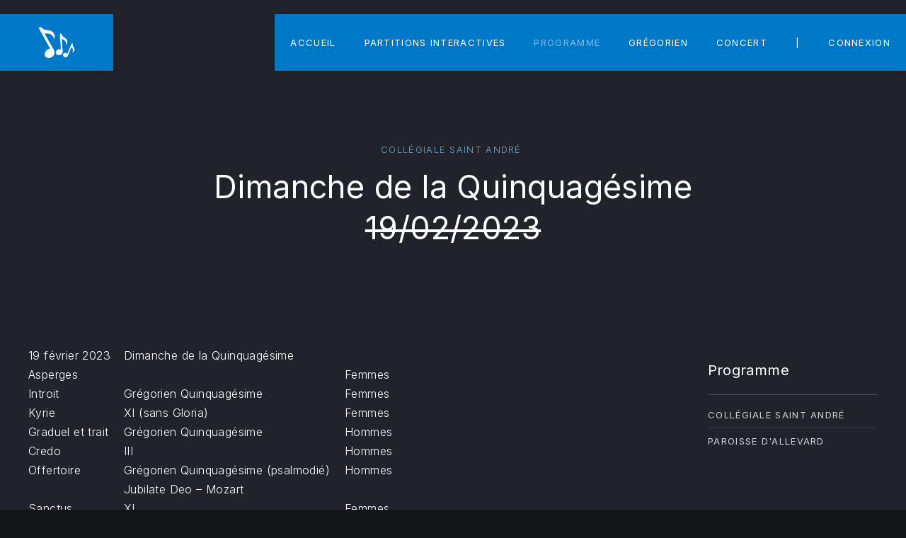

--- FILE ---
content_type: text/html; charset=UTF-8
request_url: https://chef-de-choeur.fr/event/dimanche-de-la-quinquagesime/
body_size: 52952
content:
<!DOCTYPE html><html id="top" lang="fr-FR"><head><meta charset="UTF-8"><meta name="viewport" content="width=device-width, initial-scale=1"><meta name="theme-color" content="#121418"><title>Dimanche de la Quinquagésime &#8211; Site de Musique sacrée www.chef-de-choeur.fr</title><meta name='robots' content='max-image-preview:large' /><link rel='dns-prefetch' href='//script.metricode.com' /><link rel='dns-prefetch' href='//fonts.googleapis.com' /><link rel="alternate" type="application/rss+xml" title="Site de Musique sacrée www.chef-de-choeur.fr &raquo; Flux" href="https://chef-de-choeur.fr/feed/" /><link rel="alternate" type="application/rss+xml" title="Site de Musique sacrée www.chef-de-choeur.fr &raquo; Flux des commentaires" href="https://chef-de-choeur.fr/comments/feed/" /><link rel="alternate" type="application/rss+xml" title="Site de Musique sacrée www.chef-de-choeur.fr &raquo; Dimanche de la Quinquagésime Flux des commentaires" href="https://chef-de-choeur.fr/event/dimanche-de-la-quinquagesime/feed/" /><link rel="preconnect" href="https://fonts.googleapis.com"><link rel="preconnect" href="https://fonts.gstatic.com" crossorigin><link rel="preload" href="https://fonts.googleapis.com/css2?family=Inter:wght@400;700&amp;family=Inter:wght@300;400;700&amp;display=swap" as="style" crossorigin><style id='wp-img-auto-sizes-contain-inline-css'>img:is([sizes=auto i],[sizes^="auto," i]){contain-intrinsic-size:3000px 1500px}
/*# sourceURL=wp-img-auto-sizes-contain-inline-css */</style><link rel='stylesheet' id='givewp-campaign-blocks-fonts-css' href='https://fonts.googleapis.com/css2?family=Inter%3Awght%40400%3B500%3B600%3B700&#038;display=swap&#038;ver=6.9' media='all' /><link rel='stylesheet' id='google-fonts-css' href='https://fonts.googleapis.com/css2?family=Inter:wght@400;700&#038;family=Inter:wght@300;400;700&#038;display=swap' media='all' crossorigin /><link rel='stylesheet' id='embedpress-css-css' href='https://chef-de-choeur.fr/wp-content/cache/autoptimize/autoptimize_single_a1a7048cd18b9a2a58c7e58210687889.php?ver=1765819671' media='all' /><link rel='stylesheet' id='embedpress-blocks-style-css' href='https://chef-de-choeur.fr/wp-content/cache/autoptimize/autoptimize_single_635a87713bc7ae3b7424f865021a4702.php?ver=1765819671' media='all' /><link rel='stylesheet' id='embedpress-lazy-load-css-css' href='https://chef-de-choeur.fr/wp-content/cache/autoptimize/autoptimize_single_084ca654fe4cc7a7de15d2b3fd40a6d6.php?ver=1765819671' media='all' /><style id='wp-emoji-styles-inline-css'>img.wp-smiley, img.emoji {
		display: inline !important;
		border: none !important;
		box-shadow: none !important;
		height: 1em !important;
		width: 1em !important;
		margin: 0 0.07em !important;
		vertical-align: -0.1em !important;
		background: none !important;
		padding: 0 !important;
	}
/*# sourceURL=wp-emoji-styles-inline-css */</style><link rel='stylesheet' id='wp-block-library-css' href='https://chef-de-choeur.fr/wp-includes/css/dist/block-library/style.min.css?ver=6.9' media='all' /><style id='global-styles-inline-css'>:root{--wp--preset--aspect-ratio--square: 1;--wp--preset--aspect-ratio--4-3: 4/3;--wp--preset--aspect-ratio--3-4: 3/4;--wp--preset--aspect-ratio--3-2: 3/2;--wp--preset--aspect-ratio--2-3: 2/3;--wp--preset--aspect-ratio--16-9: 16/9;--wp--preset--aspect-ratio--9-16: 9/16;--wp--preset--color--black: #000000;--wp--preset--color--cyan-bluish-gray: #abb8c3;--wp--preset--color--white: #ffffff;--wp--preset--color--pale-pink: #f78da7;--wp--preset--color--vivid-red: #cf2e2e;--wp--preset--color--luminous-vivid-orange: #ff6900;--wp--preset--color--luminous-vivid-amber: #fcb900;--wp--preset--color--light-green-cyan: #7bdcb5;--wp--preset--color--vivid-green-cyan: #00d084;--wp--preset--color--pale-cyan-blue: #8ed1fc;--wp--preset--color--vivid-cyan-blue: #0693e3;--wp--preset--color--vivid-purple: #9b51e0;--wp--preset--color--cnt: #ffffff;--wp--preset--color--cnt-ac: #0078c8;--wp--preset--color--cnt-bg: #21232b;--wp--preset--gradient--vivid-cyan-blue-to-vivid-purple: linear-gradient(135deg,rgb(6,147,227) 0%,rgb(155,81,224) 100%);--wp--preset--gradient--light-green-cyan-to-vivid-green-cyan: linear-gradient(135deg,rgb(122,220,180) 0%,rgb(0,208,130) 100%);--wp--preset--gradient--luminous-vivid-amber-to-luminous-vivid-orange: linear-gradient(135deg,rgb(252,185,0) 0%,rgb(255,105,0) 100%);--wp--preset--gradient--luminous-vivid-orange-to-vivid-red: linear-gradient(135deg,rgb(255,105,0) 0%,rgb(207,46,46) 100%);--wp--preset--gradient--very-light-gray-to-cyan-bluish-gray: linear-gradient(135deg,rgb(238,238,238) 0%,rgb(169,184,195) 100%);--wp--preset--gradient--cool-to-warm-spectrum: linear-gradient(135deg,rgb(74,234,220) 0%,rgb(151,120,209) 20%,rgb(207,42,186) 40%,rgb(238,44,130) 60%,rgb(251,105,98) 80%,rgb(254,248,76) 100%);--wp--preset--gradient--blush-light-purple: linear-gradient(135deg,rgb(255,206,236) 0%,rgb(152,150,240) 100%);--wp--preset--gradient--blush-bordeaux: linear-gradient(135deg,rgb(254,205,165) 0%,rgb(254,45,45) 50%,rgb(107,0,62) 100%);--wp--preset--gradient--luminous-dusk: linear-gradient(135deg,rgb(255,203,112) 0%,rgb(199,81,192) 50%,rgb(65,88,208) 100%);--wp--preset--gradient--pale-ocean: linear-gradient(135deg,rgb(255,245,203) 0%,rgb(182,227,212) 50%,rgb(51,167,181) 100%);--wp--preset--gradient--electric-grass: linear-gradient(135deg,rgb(202,248,128) 0%,rgb(113,206,126) 100%);--wp--preset--gradient--midnight: linear-gradient(135deg,rgb(2,3,129) 0%,rgb(40,116,252) 100%);--wp--preset--gradient--primary: linear-gradient(135deg, #ffffff 0%, #0078c8 100%);--wp--preset--gradient--secondary: linear-gradient(135deg, #21232b 0%, #0078c8 100%);--wp--preset--gradient--o-blue-f-lilac: linear-gradient(135deg, #001432 0%, #8c64a0 100%);--wp--preset--gradient--p-indigo-re-blue: linear-gradient(135deg, #321464 0%, #32c8c8 100%);--wp--preset--gradient--c-blue-v-red: linear-gradient(135deg, #0f3c82 0%, #ff508c 100%);--wp--preset--gradient--r-violet-l-floral: linear-gradient(135deg, #3c2864 0%, #b978eb 100%);--wp--preset--gradient--s-violet-s-brown: linear-gradient(135deg, #462878 0%, #faaa78 100%);--wp--preset--gradient--g-grape-tumbleweed: linear-gradient(135deg, #b496be 0%, #e6b496 100%);--wp--preset--gradient--l-salmon-t-orange: linear-gradient(135deg, #fab496 0%, #f05050 100%);--wp--preset--gradient--l-salmon-r-crayola: linear-gradient(135deg, #fab496 0%, #fa0a4b 100%);--wp--preset--gradient--o-soda-a-tangerine: linear-gradient(135deg, #ff4b32 0%, #ff9664 100%);--wp--preset--gradient--r-salsa-carmine: linear-gradient(135deg, #e14b4b 0%, #960019 100%);--wp--preset--gradient--b-shimmer-s-cadet: linear-gradient(135deg, #c84b55 0%, #323264 100%);--wp--preset--gradient--cream-d-rose: linear-gradient(135deg, #fafac8 0%, #c80064 100%);--wp--preset--gradient--ly-crayola-a-green: linear-gradient(135deg, #fafaaf 0%, #c8c832 100%);--wp--preset--gradient--p-crayola-bronze: linear-gradient(135deg, #fac896 0%, #c87d32 100%);--wp--preset--gradient--seashell-u-blue: linear-gradient(135deg, #fff0eb 0%, #afe1fa 100%);--wp--preset--gradient--w-blue-y-c-blue: linear-gradient(135deg, #9bafd7 0%, #0f3c82 100%);--wp--preset--gradient--s-cadet-p-navy: linear-gradient(135deg, #23234b 0%, #4b4b7d 100%);--wp--preset--gradient--vs-blue-azure: linear-gradient(135deg, #00c8fa 0%, #007dfa 100%);--wp--preset--gradient--s-green-d-blue: linear-gradient(135deg, #28f08c 0%, #0096fa 100%);--wp--preset--gradient--blond-verdigris: linear-gradient(135deg, #fff5c8 0%, #32afaf 100%);--wp--preset--gradient--mb-green-i-dye: linear-gradient(135deg, #7de1c8 0%, #0a5078 100%);--wp--preset--gradient--emerald-dj-green: linear-gradient(135deg, #4bc87d 0%, #004b4b 100%);--wp--preset--gradient--alabaster-d-green-x-11: linear-gradient(135deg, #e1e1d2 0%, #196400 100%);--wp--preset--gradient--b-powder-ch-pink: linear-gradient(135deg, #fafaf6 0%, #e1d2c8 100%);--wp--preset--gradient--cinereous-d-liver: linear-gradient(135deg, #967d73 0%, #4b4141 100%);--wp--preset--gradient--re-blue-fuchsia: linear-gradient(135deg, #00e1e1 0%, #fa00fa 100%);--wp--preset--gradient--m-crayola-f-crayola-sp-blue: linear-gradient(135deg, #f0c864 0%, #c850c8 50%, #28287d 100%);--wp--preset--gradient--p-indigo-c-satin-g-crayola: linear-gradient(135deg, #321964 0%, #c8647d 50%, #fac87d 100%);--wp--preset--gradient--u-blue-g-blue-b-pink: linear-gradient(135deg, #afe1fa 0%, #2364aa 50%, #ff4b7d 100%);--wp--preset--gradient--white-g-white: linear-gradient(135deg, #ffffff 0%, #eeeef2 100%);--wp--preset--gradient--cultured-l-gray: linear-gradient(135deg, #f8f8fa 0%, #c8c8d0 100%);--wp--preset--gradient--g-white-r-silver: linear-gradient(135deg, #eeeef2 0%, #828291 100%);--wp--preset--gradient--l-gray-independence: linear-gradient(135deg, #c8c8d0 0%, #5a5a69 100%);--wp--preset--gradient--r-silver-r-black: linear-gradient(135deg, #828291 0%, #323241 100%);--wp--preset--font-size--small: 13px;--wp--preset--font-size--medium: 20px;--wp--preset--font-size--large: 36px;--wp--preset--font-size--x-large: 42px;--wp--preset--font-size--xlarge: 24px;--wp--preset--font-size--xxlarge: 28px;--wp--preset--font-size--huge: 32px;--wp--preset--font-size--gigantic: 64px;--wp--preset--spacing--20: 0.44rem;--wp--preset--spacing--30: 0.67rem;--wp--preset--spacing--40: 1rem;--wp--preset--spacing--50: 1.5rem;--wp--preset--spacing--60: 2.25rem;--wp--preset--spacing--70: 3.38rem;--wp--preset--spacing--80: 5.06rem;--wp--preset--spacing--1-px: 1px;--wp--preset--spacing--xxsmall: 0.3125rem;--wp--preset--spacing--xsmall: 0.625rem;--wp--preset--spacing--small: 1.25rem;--wp--preset--spacing--medium: 2.5rem;--wp--preset--spacing--large: 3.75rem;--wp--preset--spacing--xlarge: 5rem;--wp--preset--spacing--xxlarge: 7.5rem;--wp--preset--spacing--xxxlarge: 10rem;--wp--preset--shadow--natural: 6px 6px 9px rgba(0, 0, 0, 0.2);--wp--preset--shadow--deep: 12px 12px 50px rgba(0, 0, 0, 0.4);--wp--preset--shadow--sharp: 6px 6px 0px rgba(0, 0, 0, 0.2);--wp--preset--shadow--outlined: 6px 6px 0px -3px rgb(255, 255, 255), 6px 6px rgb(0, 0, 0);--wp--preset--shadow--crisp: 6px 6px 0px rgb(0, 0, 0);}:root { --wp--style--global--content-size: 1280px;--wp--style--global--wide-size: 1360px; }:where(body) { margin: 0; }.wp-site-blocks > .alignleft { float: left; margin-right: 2em; }.wp-site-blocks > .alignright { float: right; margin-left: 2em; }.wp-site-blocks > .aligncenter { justify-content: center; margin-left: auto; margin-right: auto; }:where(.wp-site-blocks) > * { margin-block-start: 2.5rem; margin-block-end: 0; }:where(.wp-site-blocks) > :first-child { margin-block-start: 0; }:where(.wp-site-blocks) > :last-child { margin-block-end: 0; }:root { --wp--style--block-gap: 2.5rem; }:root :where(.is-layout-flow) > :first-child{margin-block-start: 0;}:root :where(.is-layout-flow) > :last-child{margin-block-end: 0;}:root :where(.is-layout-flow) > *{margin-block-start: 2.5rem;margin-block-end: 0;}:root :where(.is-layout-constrained) > :first-child{margin-block-start: 0;}:root :where(.is-layout-constrained) > :last-child{margin-block-end: 0;}:root :where(.is-layout-constrained) > *{margin-block-start: 2.5rem;margin-block-end: 0;}:root :where(.is-layout-flex){gap: 2.5rem;}:root :where(.is-layout-grid){gap: 2.5rem;}.is-layout-flow > .alignleft{float: left;margin-inline-start: 0;margin-inline-end: 2em;}.is-layout-flow > .alignright{float: right;margin-inline-start: 2em;margin-inline-end: 0;}.is-layout-flow > .aligncenter{margin-left: auto !important;margin-right: auto !important;}.is-layout-constrained > .alignleft{float: left;margin-inline-start: 0;margin-inline-end: 2em;}.is-layout-constrained > .alignright{float: right;margin-inline-start: 2em;margin-inline-end: 0;}.is-layout-constrained > .aligncenter{margin-left: auto !important;margin-right: auto !important;}.is-layout-constrained > :where(:not(.alignleft):not(.alignright):not(.alignfull)){max-width: var(--wp--style--global--content-size);margin-left: auto !important;margin-right: auto !important;}.is-layout-constrained > .alignwide{max-width: var(--wp--style--global--wide-size);}body .is-layout-flex{display: flex;}.is-layout-flex{flex-wrap: wrap;align-items: center;}.is-layout-flex > :is(*, div){margin: 0;}body .is-layout-grid{display: grid;}.is-layout-grid > :is(*, div){margin: 0;}body{padding-top: 0px;padding-right: 0px;padding-bottom: 0px;padding-left: 0px;}a:where(:not(.wp-element-button)){text-decoration: underline;}:root :where(.wp-element-button, .wp-block-button__link){background-color: #32373c;border-width: 0;color: #fff;font-family: inherit;font-size: inherit;font-style: inherit;font-weight: inherit;letter-spacing: inherit;line-height: inherit;padding-top: calc(0.667em + 2px);padding-right: calc(1.333em + 2px);padding-bottom: calc(0.667em + 2px);padding-left: calc(1.333em + 2px);text-decoration: none;text-transform: inherit;}.has-black-color{color: var(--wp--preset--color--black) !important;}.has-cyan-bluish-gray-color{color: var(--wp--preset--color--cyan-bluish-gray) !important;}.has-white-color{color: var(--wp--preset--color--white) !important;}.has-pale-pink-color{color: var(--wp--preset--color--pale-pink) !important;}.has-vivid-red-color{color: var(--wp--preset--color--vivid-red) !important;}.has-luminous-vivid-orange-color{color: var(--wp--preset--color--luminous-vivid-orange) !important;}.has-luminous-vivid-amber-color{color: var(--wp--preset--color--luminous-vivid-amber) !important;}.has-light-green-cyan-color{color: var(--wp--preset--color--light-green-cyan) !important;}.has-vivid-green-cyan-color{color: var(--wp--preset--color--vivid-green-cyan) !important;}.has-pale-cyan-blue-color{color: var(--wp--preset--color--pale-cyan-blue) !important;}.has-vivid-cyan-blue-color{color: var(--wp--preset--color--vivid-cyan-blue) !important;}.has-vivid-purple-color{color: var(--wp--preset--color--vivid-purple) !important;}.has-cnt-color{color: var(--wp--preset--color--cnt) !important;}.has-cnt-ac-color{color: var(--wp--preset--color--cnt-ac) !important;}.has-cnt-bg-color{color: var(--wp--preset--color--cnt-bg) !important;}.has-black-background-color{background-color: var(--wp--preset--color--black) !important;}.has-cyan-bluish-gray-background-color{background-color: var(--wp--preset--color--cyan-bluish-gray) !important;}.has-white-background-color{background-color: var(--wp--preset--color--white) !important;}.has-pale-pink-background-color{background-color: var(--wp--preset--color--pale-pink) !important;}.has-vivid-red-background-color{background-color: var(--wp--preset--color--vivid-red) !important;}.has-luminous-vivid-orange-background-color{background-color: var(--wp--preset--color--luminous-vivid-orange) !important;}.has-luminous-vivid-amber-background-color{background-color: var(--wp--preset--color--luminous-vivid-amber) !important;}.has-light-green-cyan-background-color{background-color: var(--wp--preset--color--light-green-cyan) !important;}.has-vivid-green-cyan-background-color{background-color: var(--wp--preset--color--vivid-green-cyan) !important;}.has-pale-cyan-blue-background-color{background-color: var(--wp--preset--color--pale-cyan-blue) !important;}.has-vivid-cyan-blue-background-color{background-color: var(--wp--preset--color--vivid-cyan-blue) !important;}.has-vivid-purple-background-color{background-color: var(--wp--preset--color--vivid-purple) !important;}.has-cnt-background-color{background-color: var(--wp--preset--color--cnt) !important;}.has-cnt-ac-background-color{background-color: var(--wp--preset--color--cnt-ac) !important;}.has-cnt-bg-background-color{background-color: var(--wp--preset--color--cnt-bg) !important;}.has-black-border-color{border-color: var(--wp--preset--color--black) !important;}.has-cyan-bluish-gray-border-color{border-color: var(--wp--preset--color--cyan-bluish-gray) !important;}.has-white-border-color{border-color: var(--wp--preset--color--white) !important;}.has-pale-pink-border-color{border-color: var(--wp--preset--color--pale-pink) !important;}.has-vivid-red-border-color{border-color: var(--wp--preset--color--vivid-red) !important;}.has-luminous-vivid-orange-border-color{border-color: var(--wp--preset--color--luminous-vivid-orange) !important;}.has-luminous-vivid-amber-border-color{border-color: var(--wp--preset--color--luminous-vivid-amber) !important;}.has-light-green-cyan-border-color{border-color: var(--wp--preset--color--light-green-cyan) !important;}.has-vivid-green-cyan-border-color{border-color: var(--wp--preset--color--vivid-green-cyan) !important;}.has-pale-cyan-blue-border-color{border-color: var(--wp--preset--color--pale-cyan-blue) !important;}.has-vivid-cyan-blue-border-color{border-color: var(--wp--preset--color--vivid-cyan-blue) !important;}.has-vivid-purple-border-color{border-color: var(--wp--preset--color--vivid-purple) !important;}.has-cnt-border-color{border-color: var(--wp--preset--color--cnt) !important;}.has-cnt-ac-border-color{border-color: var(--wp--preset--color--cnt-ac) !important;}.has-cnt-bg-border-color{border-color: var(--wp--preset--color--cnt-bg) !important;}.has-vivid-cyan-blue-to-vivid-purple-gradient-background{background: var(--wp--preset--gradient--vivid-cyan-blue-to-vivid-purple) !important;}.has-light-green-cyan-to-vivid-green-cyan-gradient-background{background: var(--wp--preset--gradient--light-green-cyan-to-vivid-green-cyan) !important;}.has-luminous-vivid-amber-to-luminous-vivid-orange-gradient-background{background: var(--wp--preset--gradient--luminous-vivid-amber-to-luminous-vivid-orange) !important;}.has-luminous-vivid-orange-to-vivid-red-gradient-background{background: var(--wp--preset--gradient--luminous-vivid-orange-to-vivid-red) !important;}.has-very-light-gray-to-cyan-bluish-gray-gradient-background{background: var(--wp--preset--gradient--very-light-gray-to-cyan-bluish-gray) !important;}.has-cool-to-warm-spectrum-gradient-background{background: var(--wp--preset--gradient--cool-to-warm-spectrum) !important;}.has-blush-light-purple-gradient-background{background: var(--wp--preset--gradient--blush-light-purple) !important;}.has-blush-bordeaux-gradient-background{background: var(--wp--preset--gradient--blush-bordeaux) !important;}.has-luminous-dusk-gradient-background{background: var(--wp--preset--gradient--luminous-dusk) !important;}.has-pale-ocean-gradient-background{background: var(--wp--preset--gradient--pale-ocean) !important;}.has-electric-grass-gradient-background{background: var(--wp--preset--gradient--electric-grass) !important;}.has-midnight-gradient-background{background: var(--wp--preset--gradient--midnight) !important;}.has-primary-gradient-background{background: var(--wp--preset--gradient--primary) !important;}.has-secondary-gradient-background{background: var(--wp--preset--gradient--secondary) !important;}.has-o-blue-f-lilac-gradient-background{background: var(--wp--preset--gradient--o-blue-f-lilac) !important;}.has-p-indigo-re-blue-gradient-background{background: var(--wp--preset--gradient--p-indigo-re-blue) !important;}.has-c-blue-v-red-gradient-background{background: var(--wp--preset--gradient--c-blue-v-red) !important;}.has-r-violet-l-floral-gradient-background{background: var(--wp--preset--gradient--r-violet-l-floral) !important;}.has-s-violet-s-brown-gradient-background{background: var(--wp--preset--gradient--s-violet-s-brown) !important;}.has-g-grape-tumbleweed-gradient-background{background: var(--wp--preset--gradient--g-grape-tumbleweed) !important;}.has-l-salmon-t-orange-gradient-background{background: var(--wp--preset--gradient--l-salmon-t-orange) !important;}.has-l-salmon-r-crayola-gradient-background{background: var(--wp--preset--gradient--l-salmon-r-crayola) !important;}.has-o-soda-a-tangerine-gradient-background{background: var(--wp--preset--gradient--o-soda-a-tangerine) !important;}.has-r-salsa-carmine-gradient-background{background: var(--wp--preset--gradient--r-salsa-carmine) !important;}.has-b-shimmer-s-cadet-gradient-background{background: var(--wp--preset--gradient--b-shimmer-s-cadet) !important;}.has-cream-d-rose-gradient-background{background: var(--wp--preset--gradient--cream-d-rose) !important;}.has-ly-crayola-a-green-gradient-background{background: var(--wp--preset--gradient--ly-crayola-a-green) !important;}.has-p-crayola-bronze-gradient-background{background: var(--wp--preset--gradient--p-crayola-bronze) !important;}.has-seashell-u-blue-gradient-background{background: var(--wp--preset--gradient--seashell-u-blue) !important;}.has-w-blue-y-c-blue-gradient-background{background: var(--wp--preset--gradient--w-blue-y-c-blue) !important;}.has-s-cadet-p-navy-gradient-background{background: var(--wp--preset--gradient--s-cadet-p-navy) !important;}.has-vs-blue-azure-gradient-background{background: var(--wp--preset--gradient--vs-blue-azure) !important;}.has-s-green-d-blue-gradient-background{background: var(--wp--preset--gradient--s-green-d-blue) !important;}.has-blond-verdigris-gradient-background{background: var(--wp--preset--gradient--blond-verdigris) !important;}.has-mb-green-i-dye-gradient-background{background: var(--wp--preset--gradient--mb-green-i-dye) !important;}.has-emerald-dj-green-gradient-background{background: var(--wp--preset--gradient--emerald-dj-green) !important;}.has-alabaster-d-green-x-11-gradient-background{background: var(--wp--preset--gradient--alabaster-d-green-x-11) !important;}.has-b-powder-ch-pink-gradient-background{background: var(--wp--preset--gradient--b-powder-ch-pink) !important;}.has-cinereous-d-liver-gradient-background{background: var(--wp--preset--gradient--cinereous-d-liver) !important;}.has-re-blue-fuchsia-gradient-background{background: var(--wp--preset--gradient--re-blue-fuchsia) !important;}.has-m-crayola-f-crayola-sp-blue-gradient-background{background: var(--wp--preset--gradient--m-crayola-f-crayola-sp-blue) !important;}.has-p-indigo-c-satin-g-crayola-gradient-background{background: var(--wp--preset--gradient--p-indigo-c-satin-g-crayola) !important;}.has-u-blue-g-blue-b-pink-gradient-background{background: var(--wp--preset--gradient--u-blue-g-blue-b-pink) !important;}.has-white-g-white-gradient-background{background: var(--wp--preset--gradient--white-g-white) !important;}.has-cultured-l-gray-gradient-background{background: var(--wp--preset--gradient--cultured-l-gray) !important;}.has-g-white-r-silver-gradient-background{background: var(--wp--preset--gradient--g-white-r-silver) !important;}.has-l-gray-independence-gradient-background{background: var(--wp--preset--gradient--l-gray-independence) !important;}.has-r-silver-r-black-gradient-background{background: var(--wp--preset--gradient--r-silver-r-black) !important;}.has-small-font-size{font-size: var(--wp--preset--font-size--small) !important;}.has-medium-font-size{font-size: var(--wp--preset--font-size--medium) !important;}.has-large-font-size{font-size: var(--wp--preset--font-size--large) !important;}.has-x-large-font-size{font-size: var(--wp--preset--font-size--x-large) !important;}.has-xlarge-font-size{font-size: var(--wp--preset--font-size--xlarge) !important;}.has-xxlarge-font-size{font-size: var(--wp--preset--font-size--xxlarge) !important;}.has-huge-font-size{font-size: var(--wp--preset--font-size--huge) !important;}.has-gigantic-font-size{font-size: var(--wp--preset--font-size--gigantic) !important;}
/*# sourceURL=global-styles-inline-css */</style><link rel='stylesheet' id='font-awesome-css' href='https://chef-de-choeur.fr/wp-content/plugins/post-list-designer-pro/assets/css/font-awesome.min.css?ver=1.3.4' media='all' /><link rel='stylesheet' id='pldp-public-style-css' href='https://chef-de-choeur.fr/wp-content/cache/autoptimize/autoptimize_single_2b00538c15a44e3e223a6c47defcb932.php?ver=1.3.4' media='all' /><link rel='stylesheet' id='woocommerce-layout-css' href='https://chef-de-choeur.fr/wp-content/cache/autoptimize/autoptimize_single_e98f5279cacaef826050eb2595082e77.php?ver=10.4.3' media='all' /><link rel='stylesheet' id='woocommerce-smallscreen-css' href='https://chef-de-choeur.fr/wp-content/cache/autoptimize/autoptimize_single_59d266c0ea580aae1113acb3761f7ad5.php?ver=10.4.3' media='only screen and (max-width: 768px)' /><link rel='stylesheet' id='woocommerce-general-css' href='https://chef-de-choeur.fr/wp-content/cache/autoptimize/autoptimize_single_0a5cfa15a1c3bce6319a071a84e71e83.php?ver=10.4.3' media='all' /><style id='woocommerce-inline-inline-css'>.woocommerce form .form-row .required { visibility: visible; }
/*# sourceURL=woocommerce-inline-inline-css */</style><link rel='stylesheet' id='give-styles-css' href='https://chef-de-choeur.fr/wp-content/cache/autoptimize/autoptimize_single_2f8750849b08a4c206b2a4791b458662.php?ver=4.13.2' media='all' /><link rel='stylesheet' id='give-donation-summary-style-frontend-css' href='https://chef-de-choeur.fr/wp-content/cache/autoptimize/autoptimize_single_252c9c41e2e9cf69377a34e438d440fa.php?ver=4.13.2' media='all' /><link rel='stylesheet' id='givewp-design-system-foundation-css' href='https://chef-de-choeur.fr/wp-content/cache/autoptimize/autoptimize_single_9720a266b621eb4d900f3faeb2a98f87.php?ver=1.2.0' media='all' /><style id='muse-properties-inline-css'>:root { --fy--font-primary: Inter, Arial, Helvetica, sans-serif;--fy--font-secondary: Inter, Arial, Helvetica, sans-serif;--fy--font-size-base: 16px;--fy--font-weight: 300;--fy--letter-spacing: 0.025em;--fy--text-transform: none;--fy--line-height: 1.7;--fy--font-navigation: Inter, Arial, Helvetica, sans-serif;--fy--font-size-navigation: 13px;--fy--font-weight-navigation: 400;--fy--letter-spacing-navigation: 0.1em;--fy--text-transform-navigation: uppercase;--fy--font-size-heading: 16px;--fy--font-weight-heading: 400;--fy--letter-spacing-heading: 0.010em;--fy--text-transform-heading: none;--fy--font-button: Inter, Arial, Helvetica, sans-serif;--fy--font-size-button: 14px;--fy--font-weight-button: 400;--fy--letter-spacing-button: 0.1em;--fy--text-transform-button: uppercase;--fy--loading-color: #ffffff;--fy--loading-color-accent: #21232b;--fy--loading-color-background: #21232b;--fy--pattern: dots-01-02-iso;--fy--pattern-color: #21232b;--fy--pattern-opacity: 20%;--fy--border-width: 2px;--fy--border-radius: 2px;--fy--border-pattern: askew;--fy--background-color: #121418;--fy--background-overlay-color: #121418;--fy--background-overlay-color--rgb: 18,20,24;--fy--background-overlay-opacity: 70%;--fy--background-pattern: none;--fy--background-pattern-color: #121418;--fy--background-pattern-opacity: 20%;--fy--logo-padding: 0;--fy--logo-color: #ffffff;--fy--logo-color-background: #0078c8;--fy--logo-color-background-opacity: 100%;--fy--header-padding: 20px;--fy--header-color: #ffffff;--fy--header-color-accent: #0078c8;--fy--header-color-background: #21232b;--fy--header-color-background--rgb: 33,35,43;--fy--header-color-background-opacity: 0%;--fy--navigation-color: #ffffff;--fy--navigation-color-accent: #ffffff;--fy--navigation-color-background: #0078c8;--fy--navigation-color-background--rgb: 0,120,200;--fy--navigation-color-background-opacity: 100%;--fy--navigation-sub-color: #363840;--fy--navigation-sub-color-accent: #0078c8;--fy--navigation-sub-color-background: #ffffff;--fy--navigation-mobile-color: #ffffff;--fy--navigation-mobile-color-accent: #ffffff;--fy--navigation-mobile-color-background: #0078c8;--fy--navigation-mobile-overlay-color: #121418;--fy--navigation-mobile-overlay-color--rgb: 18,20,24;--fy--navigation-mobile-overlay-opacity: 95;--fy--slideshow-color: #ffffff;--fy--slideshow-color-accent: #0078c8;--fy--slideshow-color-background: #363840;--fy--slideshow-color-background-opacity: 100%;--fy--slideshow-font-multiplier: 1.4;--fy--slideshow-slide-overlay-color: #363840;--fy--slideshow-slide-overlay-color-opacity: 70%;--fy--slideshow-slide-image-size: cover;--fy--slideshow-slide-image-position-x: center;--fy--slideshow-slide-image-position-y: center;--fy--slideshow-slides-gutter: 1px;--fy--slideshow-speed: 600ms;--fy--carousel-color: #ffffff;--fy--carousel-color-accent: #c87864;--fy--carousel-color-background: #0078c8;--fy--heading-color: #ffffff;--fy--heading-color-accent: #64aadc;--fy--heading-color-background: #21232b;--fy--heading-color-background--rgb: 33,35,43;--fy--heading-color-background-opacity: 100%;--fy--heading-font-multiplier: 1.4;--fy--heading-background-overlay-color: #21232b;--fy--heading-background-overlay-color--rgb: 33,35,43;--fy--heading-background-overlay-opacity: 80%;--fy--heading-background-image-size: cover;--fy--heading-background-image-position-x: center;--fy--heading-background-image-position-y: center;--fy--about-color: #ffffff;--fy--about-color-accent: #0078c8;--fy--about-color-background: #21232b;--fy--content-color: #ffffff;--fy--content-color--rgb: 255,255,255;--fy--content-color-opacity: 80%;--fy--content-color-accent: #0078c8;--fy--content-color-accent--rgb: 0,120,200;--fy--content-color-background: #21232b;--fy--image-overlay-color: #32363c;--fy--image-overlay-color--rgb: 50,54,60;--fy--image-overlay-opacity: 50%;--fy--post-color: #ffffff;--fy--post-color--rgb: 255,255,255;--fy--post-color-opacity: 100%;--fy--post-color-accent: #c87864;--fy--post-color-background: #363840;--fy--post-gutter: 40px;--fy--category-color: #ffffff;--fy--category-color-accent: #c87864;--fy--category-color-background: #363840;--fy--newsletter-color: #ffffff;--fy--newsletter-color-accent: indianred;--fy--newsletter-color-background: #21232b;--fy--footer-color: #ffffff;--fy--footer-color--rgb: 255,255,255;--fy--footer-color-opacity: 60%;--fy--footer-color-accent: #0078c8;--fy--footer-color-background: #121418;--fy--footer-color-background-opacity: 100%;--fy--call-to-action-color: #ffffff;--fy--call-to-action-color-accent: #c87864;--fy--call-to-action-color-background: #3c404e;--fy--lightbox-color: #ffffff;--fy--lightbox-color-background: #121418;--fy--lightbox-color-background--rgb: 18,20,24;--fy--lightbox-color-background-opacity: 95%;--fy--error-color: #c84650;--fy--success-color: #3c9678;--fy--font-size--xxsmall: 0.75rem;--fy--font-size--xsmall: 0.875rem;--fy--font-size--small: 0.9375rem;--fy--font-size: 1rem;--fy--font-size--large: 1.0625rem;--fy--font-size--xlarge: 1.125rem;--fy--font-size--xxlarge: 1.25rem;--fy--font-size--large--fluid: clamp(var(--fy--font-size, 1rem), calc(1rem + 1vw), var(--fy--font-size--large, 1.0625rem));--fy--font-size--xlarge--fluid: clamp(var(--fy--font-size--large, 1.0625rem), calc(1rem + 1vw), var(--fy--font-size--xlarge, 1.125rem));--fy--font-size--xxlarge--fluid: clamp(var(--fy--font-size--xlarge, 1.125rem), calc(1rem + 1vw), var(--fy--font-size--xxlarge, 1.25rem));--fy--line-height--small: calc(var(--fy--line-height, 1.7) - 0.2);--fy--line-height--xsmall: calc(var(--fy--line-height, 1.7) - 0.4);--fy--line-height--xxsmall: calc(var(--fy--line-height, 1.7) - 0.6);--fy--heading--font-size: var(--fy--font-size-heading, 1rem);--fy--heading--line-height: var(--fy--line-height-heading, 1.3);--fy--heading--font-size--h1: calc(var(--fy--heading--font-size--h2, 2.011rem) * var(--fy--font-scale, 1.150));--fy--heading--font-size--h1--fluid: clamp(var(--fy--heading--font-size--h4, 1.521rem), calc(1rem + 2vw), var(--fy--heading--font-size--h1, 2.313rem));--fy--heading--font-size--h2: calc(var(--fy--heading--font-size--h3, 1.749rem) * var(--fy--font-scale, 1.150));--fy--heading--font-size--h2--fluid: clamp(var(--fy--heading--font-size--h5, 1.322rem), calc(1rem + 1.75vw), var(--fy--heading--font-size--h2, 2.011rem));--fy--heading--font-size--h3: calc(var(--fy--heading--font-size--h4, 1.521rem) * var(--fy--font-scale, 1.150));--fy--heading--font-size--h3--fluid: clamp(var(--fy--heading--font-size--h6, 1.15rem), calc(1rem + 1.5vw), var(--fy--heading--font-size--h3, 1.749rem));--fy--heading--font-size--h4: calc(var(--fy--heading--font-size--h5, 1.322rem) * var(--fy--font-scale, 1.150));--fy--heading--font-size--h4--fluid: clamp(var(--fy--font-size--large, 1.0625rem), calc(1rem + 1.25vw), var(--fy--heading--font-size--h4, 1.521rem));--fy--heading--font-size--h5: calc(var(--fy--heading--font-size--h6, 1.15rem) * var(--fy--font-scale, 1.150));--fy--heading--font-size--h5--fluid: clamp(var(--fy--font-size, 1rem), calc(1rem + 1.25vw), var(--fy--heading--font-size--h5, 1.322rem));--fy--heading--font-size--h6: calc(var(--fy--heading--font-size, 1rem) * var(--fy--font-scale, 1.150));--fy--heading--font-size--h6--fluid: clamp(var(--fy--heading--font-size, 1rem), calc(1rem + 1.25vw), var(--fy--heading--font-size--h6, 1.15rem));--fy--dropcap-size: 3.25em;--fy--post-container-gap: 20px; }
/*# sourceURL=muse-properties-inline-css */</style><link rel='stylesheet' id='muse-css' href='https://chef-de-choeur.fr/wp-content/cache/autoptimize/autoptimize_single_1ef3fda6d2cf280a51aed53b7986e606.php?ver=1766603937' media='all' /><link rel='stylesheet' id='wpdreams-asl-basic-css' href='https://chef-de-choeur.fr/wp-content/cache/autoptimize/autoptimize_single_0c80eea46a2695f4a89f7e8df5b4b94c.php?ver=4.13.4' media='all' /><style id='wpdreams-asl-basic-inline-css'>div[id*='ajaxsearchlitesettings'].searchsettings .asl_option_inner label {
						font-size: 0px !important;
						color: rgba(0, 0, 0, 0);
					}
					div[id*='ajaxsearchlitesettings'].searchsettings .asl_option_inner label:after {
						font-size: 11px !important;
						position: absolute;
						top: 0;
						left: 0;
						z-index: 1;
					}
					.asl_w_container {
						width: 100%;
						margin: 0px 0px 0px 0px;
						min-width: 200px;
					}
					div[id*='ajaxsearchlite'].asl_m {
						width: 100%;
					}
					div[id*='ajaxsearchliteres'].wpdreams_asl_results div.resdrg span.highlighted {
						font-weight: bold;
						color: rgba(217, 49, 43, 1);
						background-color: rgba(238, 238, 238, 1);
					}
					div[id*='ajaxsearchliteres'].wpdreams_asl_results .results img.asl_image {
						width: 70px;
						height: 70px;
						object-fit: cover;
					}
					div[id*='ajaxsearchlite'].asl_r .results {
						max-height: none;
					}
					div[id*='ajaxsearchlite'].asl_r {
						position: absolute;
					}
				
						div.asl_r.asl_w.vertical .results .item::after {
							display: block;
							position: absolute;
							bottom: 0;
							content: '';
							height: 1px;
							width: 100%;
							background: #D8D8D8;
						}
						div.asl_r.asl_w.vertical .results .item.asl_last_item::after {
							display: none;
						}
					
/*# sourceURL=wpdreams-asl-basic-inline-css */</style><link rel='stylesheet' id='wpdreams-asl-instance-css' href='https://chef-de-choeur.fr/wp-content/cache/autoptimize/autoptimize_single_eaa3d47e338ec9d35369b1555225d3d5.php?ver=4.13.4' media='all' /><link rel='stylesheet' id='taxopress-frontend-css-css' href='https://chef-de-choeur.fr/wp-content/cache/autoptimize/autoptimize_single_d8bd920e83eb0256ac1b8c7f34715845.php?ver=3.42.0' media='all' /><link rel='stylesheet' id='muse-child-css' href='https://chef-de-choeur.fr/wp-content/themes/muse-child/style.css?ver=1.0.0' media='all' /><link rel='stylesheet' id='muse-shop-css' href='https://chef-de-choeur.fr/wp-content/cache/autoptimize/autoptimize_single_7f6062900368687408958f64836c11f4.php?ver=1766603937' media='all' /><link rel='stylesheet' id='um_modal-css' href='https://chef-de-choeur.fr/wp-content/plugins/ultimate-member/assets/css/um-modal.min.css?ver=2.11.1' media='all' /><link rel='stylesheet' id='um_ui-css' href='https://chef-de-choeur.fr/wp-content/plugins/ultimate-member/assets/libs/jquery-ui/jquery-ui.min.css?ver=1.13.2' media='all' /><link rel='stylesheet' id='um_tipsy-css' href='https://chef-de-choeur.fr/wp-content/plugins/ultimate-member/assets/libs/tipsy/tipsy.min.css?ver=1.0.0a' media='all' /><link rel='stylesheet' id='um_raty-css' href='https://chef-de-choeur.fr/wp-content/plugins/ultimate-member/assets/libs/raty/um-raty.min.css?ver=2.6.0' media='all' /><link rel='stylesheet' id='select2-css' href='https://chef-de-choeur.fr/wp-content/plugins/ultimate-member/assets/libs/select2/select2.min.css?ver=4.0.13' media='all' /><link rel='stylesheet' id='um_fileupload-css' href='https://chef-de-choeur.fr/wp-content/plugins/ultimate-member/assets/css/um-fileupload.min.css?ver=2.11.1' media='all' /><link rel='stylesheet' id='um_confirm-css' href='https://chef-de-choeur.fr/wp-content/plugins/ultimate-member/assets/libs/um-confirm/um-confirm.min.css?ver=1.0' media='all' /><link rel='stylesheet' id='um_datetime-css' href='https://chef-de-choeur.fr/wp-content/plugins/ultimate-member/assets/libs/pickadate/default.min.css?ver=3.6.2' media='all' /><link rel='stylesheet' id='um_datetime_date-css' href='https://chef-de-choeur.fr/wp-content/plugins/ultimate-member/assets/libs/pickadate/default.date.min.css?ver=3.6.2' media='all' /><link rel='stylesheet' id='um_datetime_time-css' href='https://chef-de-choeur.fr/wp-content/plugins/ultimate-member/assets/libs/pickadate/default.time.min.css?ver=3.6.2' media='all' /><link rel='stylesheet' id='um_fonticons_ii-css' href='https://chef-de-choeur.fr/wp-content/plugins/ultimate-member/assets/libs/legacy/fonticons/fonticons-ii.min.css?ver=2.11.1' media='all' /><link rel='stylesheet' id='um_fonticons_fa-css' href='https://chef-de-choeur.fr/wp-content/plugins/ultimate-member/assets/libs/legacy/fonticons/fonticons-fa.min.css?ver=2.11.1' media='all' /><link rel='stylesheet' id='um_fontawesome-css' href='https://chef-de-choeur.fr/wp-content/plugins/ultimate-member/assets/css/um-fontawesome.min.css?ver=6.5.2' media='all' /><link rel='stylesheet' id='um_common-css' href='https://chef-de-choeur.fr/wp-content/plugins/ultimate-member/assets/css/common.min.css?ver=2.11.1' media='all' /><link rel='stylesheet' id='um_responsive-css' href='https://chef-de-choeur.fr/wp-content/plugins/ultimate-member/assets/css/um-responsive.min.css?ver=2.11.1' media='all' /><link rel='stylesheet' id='um_styles-css' href='https://chef-de-choeur.fr/wp-content/plugins/ultimate-member/assets/css/um-styles.min.css?ver=2.11.1' media='all' /><link rel='stylesheet' id='um_crop-css' href='https://chef-de-choeur.fr/wp-content/plugins/ultimate-member/assets/libs/cropper/cropper.min.css?ver=1.6.1' media='all' /><link rel='stylesheet' id='um_profile-css' href='https://chef-de-choeur.fr/wp-content/plugins/ultimate-member/assets/css/um-profile.min.css?ver=2.11.1' media='all' /><link rel='stylesheet' id='um_account-css' href='https://chef-de-choeur.fr/wp-content/plugins/ultimate-member/assets/css/um-account.min.css?ver=2.11.1' media='all' /><link rel='stylesheet' id='um_misc-css' href='https://chef-de-choeur.fr/wp-content/plugins/ultimate-member/assets/css/um-misc.min.css?ver=2.11.1' media='all' /><link rel='stylesheet' id='um_default_css-css' href='https://chef-de-choeur.fr/wp-content/plugins/ultimate-member/assets/css/um-old-default.min.css?ver=2.11.1' media='all' /> <script src="https://chef-de-choeur.fr/wp-includes/js/jquery/jquery.min.js?ver=3.7.1" id="jquery-core-js"></script> <script defer src="https://chef-de-choeur.fr/wp-includes/js/jquery/jquery-migrate.min.js?ver=3.4.1" id="jquery-migrate-js"></script> <script src="https://chef-de-choeur.fr/wp-content/plugins/woocommerce/assets/js/jquery-blockui/jquery.blockUI.min.js?ver=2.7.0-wc.10.4.3" id="wc-jquery-blockui-js" defer data-wp-strategy="defer"></script> <script defer id="wc-add-to-cart-js-extra" src="[data-uri]"></script> <script src="https://chef-de-choeur.fr/wp-content/plugins/woocommerce/assets/js/frontend/add-to-cart.min.js?ver=10.4.3" id="wc-add-to-cart-js" defer data-wp-strategy="defer"></script> <script src="https://chef-de-choeur.fr/wp-content/plugins/woocommerce/assets/js/js-cookie/js.cookie.min.js?ver=2.1.4-wc.10.4.3" id="wc-js-cookie-js" defer data-wp-strategy="defer"></script> <script defer id="woocommerce-js-extra" src="[data-uri]"></script> <script src="https://chef-de-choeur.fr/wp-content/plugins/woocommerce/assets/js/frontend/woocommerce.min.js?ver=10.4.3" id="woocommerce-js" defer data-wp-strategy="defer"></script> <script src="https://chef-de-choeur.fr/wp-includes/js/dist/hooks.min.js?ver=dd5603f07f9220ed27f1" id="wp-hooks-js"></script> <script src="https://chef-de-choeur.fr/wp-includes/js/dist/i18n.min.js?ver=c26c3dc7bed366793375" id="wp-i18n-js"></script> <script defer id="wp-i18n-js-after" src="[data-uri]"></script> <script defer id="give-js-extra" src="[data-uri]"></script> <script defer id="give-js-translations" src="[data-uri]"></script> <script defer src="https://chef-de-choeur.fr/wp-content/cache/autoptimize/autoptimize_single_49bd6efa22304bc6943f601143c63fa2.php?ver=8540f4f50a2032d9c5b5" id="give-js"></script> <script defer src="https://chef-de-choeur.fr/wp-content/cache/autoptimize/autoptimize_single_8fa2b9763d58f6cffcb0218dcc145b02.php?ver=3.42.0" id="taxopress-frontend-js-js"></script> <script defer src="https://chef-de-choeur.fr/wp-content/plugins/woocommerce/assets/js/photoswipe/photoswipe.min.js?ver=4.1.1-wc.10.4.3" id="wc-photoswipe-js" data-wp-strategy="defer"></script> <script defer src="https://chef-de-choeur.fr/wp-content/plugins/ultimate-member/assets/js/um-gdpr.min.js?ver=2.11.1" id="um-gdpr-js"></script> <link rel="https://api.w.org/" href="https://chef-de-choeur.fr/wp-json/" /><link rel="alternate" title="JSON" type="application/json" href="https://chef-de-choeur.fr/wp-json/wp/v2/event/2468" /><link rel="EditURI" type="application/rsd+xml" title="RSD" href="https://chef-de-choeur.fr/xmlrpc.php?rsd" /><meta name="generator" content="WordPress 6.9" /><meta name="generator" content="WooCommerce 10.4.3" /><link rel="canonical" href="https://chef-de-choeur.fr/event/dimanche-de-la-quinquagesime/" /><link rel='shortlink' href='https://chef-de-choeur.fr/?p=2468' /><meta name="generator" content="Give v4.13.2" /><style>.grecaptcha-badge { visibility: hidden; pointer-events: none; }</style><noscript><style>.woocommerce-product-gallery{ opacity: 1 !important; }</style></noscript><link rel="preconnect" href="https://fonts.gstatic.com" crossorigin /><link rel="preload" as="style" href="//fonts.googleapis.com/css?family=Open+Sans&display=swap" /><link rel="stylesheet" href="//fonts.googleapis.com/css?family=Open+Sans&display=swap" media="all" /><style type="text/css">a.st_tag, a.internal_tag, .st_tag, .internal_tag { text-decoration: underline !important; }</style><link rel="icon" href="https://chef-de-choeur.fr/wp-content/uploads/2022/10/cropped-logo-st-andre-1-32x32.jpg" sizes="32x32" /><link rel="icon" href="https://chef-de-choeur.fr/wp-content/uploads/2022/10/cropped-logo-st-andre-1-192x192.jpg" sizes="192x192" /><link rel="apple-touch-icon" href="https://chef-de-choeur.fr/wp-content/uploads/2022/10/cropped-logo-st-andre-1-180x180.jpg" /><meta name="msapplication-TileImage" content="https://chef-de-choeur.fr/wp-content/uploads/2022/10/cropped-logo-st-andre-1-270x270.jpg" /><link rel='stylesheet' id='wc-blocks-style-css' href='https://chef-de-choeur.fr/wp-content/cache/autoptimize/autoptimize_single_e2d671c403c7e2bd09b3b298c748d0db.php?ver=wc-10.4.3' media='all' /></head><body class="wp-singular event-template-default single single-event postid-2468 wp-embed-responsive wp-theme-muse wp-child-theme-muse-child theme-muse woocommerce-no-js chrome layout-full cta-enabled carousel-enabled border-pattern-askew navigation-width-default heading-small loading-disabled loading-transition-slide breadcrumbs-enabled js-site js-sticky-container"><nav id="skip-links" class="fy-skip-links" aria-label="Skip Links"><ul><li><a href="#navigation">Skip to navigation</a></li><li><a href="#content">Skip to content</a></li><li><a href="#footer">Skip to footer</a></li></ul></nav><div id="site" class="fy-container"><div class="fy-canvas"><header class="fy-header fy-header-left js-autohide"><div class="fy-flex-container fy-flex-container-center fy-flex-gutter-small"><div class="fy-flex-column"><h1 class="fy-logo fy-logo-image"> <a href="https://chef-de-choeur.fr/" rel="home"> <img src="http://chef-de-choeur.fr/wp-content/uploads/2023/02/pngegg-1.png"
 width="256"
 height="256"
 alt=""
 decoding="async"
 fetchpriority="high"> </a></h1></div><div class="fy-flex-column-auto js-navigation-container"><div id="navigation" class="fy-navigation-container fy-navigation-mobile-container js-navigation" data-navigation="navigation" data-position="right"> <button type="button" class="fy-navigation-close js-navigation-close" data-navigation="navigation" aria-controls="navigation"> <svg class="icon" width="24" height="24" viewBox="0 0 24 24" xmlns="http://www.w3.org/2000/svg" aria-hidden="true" focusable="false"> <polygon class="shape" points="20.4,4.4 19.6,3.6 12,11.3 4.4,3.6 3.6,4.4 11.3,12 3.6,19.6 4.4,20.4 12,12.7 19.6,20.4 20.4,19.6 12.7,12"></polygon> </svg> <span class="screen-reader-text">Close</span> </button><nav class="fy-navigation" itemscope itemtype="https://schema.org/SiteNavigationElement" aria-label="Primary Navigation"><ul id="navigation_primary" class="fy-navigation-list fy-navigation-mobile-list"><li id="menu-item-3118" class="menu-item menu-item-type-post_type menu-item-object-page menu-item-home menu-item-3118"><a href="https://chef-de-choeur.fr/">Accueil</a></li><li id="menu-item-3076" class="menu-item menu-item-type-post_type menu-item-object-page menu-item-has-children menu-item-3076"><a href="https://chef-de-choeur.fr/partitions-interactives/">Partitions interactives</a><ul class="sub-menu"><li id="menu-item-2990" class="menu-item menu-item-type-post_type menu-item-object-page menu-item-2990"><a href="https://chef-de-choeur.fr/allegresse/">Allégresse</a></li><li id="menu-item-3075" class="menu-item menu-item-type-post_type menu-item-object-page menu-item-3075"><a href="https://chef-de-choeur.fr/ascension-2/">Ascension</a></li><li id="menu-item-3074" class="menu-item menu-item-type-post_type menu-item-object-page menu-item-3074"><a href="https://chef-de-choeur.fr/avent/">Avent</a></li><li id="menu-item-3073" class="menu-item menu-item-type-post_type menu-item-object-page menu-item-3073"><a href="https://chef-de-choeur.fr/careme-penitence-passion/">Carême / Pénitence / Passion</a></li><li id="menu-item-3072" class="menu-item menu-item-type-post_type menu-item-object-page menu-item-3072"><a href="https://chef-de-choeur.fr/christ-christ-roi-sacre-coeur/">Christ / Christ-Roi / Sacré-Coeur</a></li><li id="menu-item-3071" class="menu-item menu-item-type-post_type menu-item-object-page menu-item-3071"><a href="https://chef-de-choeur.fr/defunts/">Défunts</a></li><li id="menu-item-3070" class="menu-item menu-item-type-post_type menu-item-object-page menu-item-3070"><a href="https://chef-de-choeur.fr/dieu-le-pere-trinite/">Dieu le Père / Trinité</a></li><li id="menu-item-3069" class="menu-item menu-item-type-post_type menu-item-object-page menu-item-3069"><a href="https://chef-de-choeur.fr/divers/">Divers</a></li><li id="menu-item-3068" class="menu-item menu-item-type-post_type menu-item-object-page menu-item-3068"><a href="https://chef-de-choeur.fr/eglise-dedicace-dune-eglise/">Eglise / Dédicace</a></li><li id="menu-item-3067" class="menu-item menu-item-type-post_type menu-item-object-page menu-item-3067"><a href="https://chef-de-choeur.fr/epiphanie/">Epiphanie</a></li><li id="menu-item-3066" class="menu-item menu-item-type-post_type menu-item-object-page menu-item-3066"><a href="https://chef-de-choeur.fr/esprit-saint-pentecote/">Esprit-Saint / Pentecôte</a></li><li id="menu-item-3065" class="menu-item menu-item-type-post_type menu-item-object-page menu-item-3065"><a href="https://chef-de-choeur.fr/eucharistie-adoration/">Eucharistie / Adoration</a></li><li id="menu-item-3064" class="menu-item menu-item-type-post_type menu-item-object-page menu-item-3064"><a href="https://chef-de-choeur.fr/marie/">Marie</a></li><li id="menu-item-3063" class="menu-item menu-item-type-post_type menu-item-object-page menu-item-3063"><a href="https://chef-de-choeur.fr/messes/">Messes</a></li><li id="menu-item-3062" class="menu-item menu-item-type-post_type menu-item-object-page menu-item-3062"><a href="https://chef-de-choeur.fr/noel/">Noël</a></li><li id="menu-item-3061" class="menu-item menu-item-type-post_type menu-item-object-page menu-item-3061"><a href="https://chef-de-choeur.fr/paques/">Pâques</a></li><li id="menu-item-3060" class="menu-item menu-item-type-post_type menu-item-object-page menu-item-3060"><a href="https://chef-de-choeur.fr/purification/">Purification</a></li><li id="menu-item-3059" class="menu-item menu-item-type-post_type menu-item-object-page menu-item-3059"><a href="https://chef-de-choeur.fr/saints/">Saints</a></li></ul></li><li id="menu-item-2972" class="menu-item menu-item-type-post_type menu-item-object-page menu-item-2972 current-menu-item"><a href="https://chef-de-choeur.fr/programme-messe/">Programme</a></li><li id="menu-item-2241" class="menu-item menu-item-type-post_type menu-item-object-page menu-item-has-children menu-item-2241"><a href="https://chef-de-choeur.fr/gregorien/">Grégorien</a><ul class="sub-menu"><li id="menu-item-2529" class="menu-item menu-item-type-post_type menu-item-object-page menu-item-2529"><a href="https://chef-de-choeur.fr/gregorien-2/">Tout le Grégorien</a></li><li id="menu-item-2527" class="menu-item menu-item-type-post_type menu-item-object-page menu-item-2527"><a href="https://chef-de-choeur.fr/2515-2/">Vêpres chantées</a></li><li id="menu-item-2528" class="menu-item menu-item-type-post_type menu-item-object-page menu-item-2528"><a href="https://chef-de-choeur.fr/2511-2/">Offices des Ténèbres</a></li></ul></li><li id="menu-item-2500" class="menu-item menu-item-type-post_type menu-item-object-page menu-item-2500"><a href="https://chef-de-choeur.fr/concerts/">Concert</a></li><li id="menu-item-2287" class="menu-item menu-item-type-custom menu-item-object-custom menu-item-2287"><a href="http://Divider">|</a></li><li id="menu-item-2291" class="menu-item menu-item-type-post_type menu-item-object-page menu-item-2291"><a href="https://chef-de-choeur.fr/login/">Connexion</a></li></ul></nav></div> <button type="button" class="fy-navigation-trigger js-navigation-trigger" aria-controls="navigation" data-navigation="navigation" aria-expanded="false"> <svg class="icon" xmlns="http://www.w3.org/2000/svg" width="24" height="24" viewBox="0 0 24 24" aria-hidden="true" focusable="false"> <path class="shape" d="M3,19h18v-1H3V19z M3,6v1h18V6H3z M3,13h18v-1H3V13z"></path> </svg> <span class="screen-reader-text">Navigation</span> </button></div></div><div class="fy-header-bar"><div class="fy-flex-container fy-flex-container-top fy-flex-gutter-0"><div class="fy-flex-column-auto fy-align-right"></div></div></div></header><header class="fy-heading fy-heading-small js-video-container"><div class="fy-background"><div class="fy-background__media fy-background__media--empty fy-background-media fy-background-empty"></div><div class="fy-pattern fy-pattern-dots-01-02-iso"></div></div><div class="fy-heading-container"><div class="fy-post-terms fy-event-categories"><ul class="fy-terms"><li class="fy-term-item"><a href="https://chef-de-choeur.fr/events/collegiale-saint-andre/" title="Collégiale Saint André">Collégiale Saint André</a><span class="fy-separator">, </span></li></ul></div><h1> Dimanche de la Quinquagésime <small class="fy-post-date fy-post-date-past"> <time datetime="2023-02-19">19/02/2023</time> </small></h1></div></header><div class="fy-wrap"><div class="fy-border fy-border-askew"> <svg class="border" width="2560" height="40" xmlns="http://www.w3.org/2000/svg" viewBox="0 0 2560 40" aria-hidden="true"> <polygon class="shape" points="0,40 2560,40 2560,0"/> </svg></div><div class="fy-wrap-centerer fy-wrap-centerer-stretched fy-centerer fy-centerer-stretched"><div class="fy-centerer"><div class="fy-flex-container fy-flex-gutter-large" itemscope itemtype="https://schema.org/MusicEvent"><main id="content" class="fy-main fy-main-single fy-flex-column-auto sidebar-active"><article id="post-2468" class="fy-post fy-post-single fy-post-event fy-post-event-single fy-post-event-past post-2468 event type-event status-publish hentry category-event-collegiale-saint-andre"><div class="fy-centerer fy-centerer-75"><div class="fy-post-content fy-content entry-content js-images" itemprop="description"><table dir="ltr" border="1" cellspacing="0" cellpadding="0"><colgroup><col width="135" /><col width="312" /><col width="110" /></colgroup><tbody><tr><td>19 février 2023</td><td>Dimanche de la Quinquagésime</td><td></td></tr><tr><td>Asperges</td><td></td><td>Femmes</td></tr><tr><td>Introit</td><td>Grégorien Quinquagésime</td><td>Femmes</td></tr><tr><td>Kyrie</td><td>XI (sans Gloria)</td><td>Femmes</td></tr><tr><td>Graduel et trait</td><td>Grégorien Quinquagésime</td><td>Hommes</td></tr><tr><td>Credo</td><td>III</td><td>Hommes</td></tr><tr><td>Offertoire</td><td>Grégorien Quinquagésime (psalmodié)</td><td>Hommes</td></tr><tr><td></td><td>Jubilate Deo &#8211; Mozart</td><td></td></tr><tr><td>Sanctus</td><td>XI</td><td>Femmes</td></tr><tr><td>Agnus Dei</td><td>XI</td><td>Hommes</td></tr><tr><td>Communion</td><td>Aimer, c&#8217;est tout donner &#8211; Sainte Thérèse</td><td></td></tr><tr><td></td><td>?</td><td></td></tr><tr><td></td><td>Orgue</td><td></td></tr><tr><td></td><td>Grégorien Quinquagésime</td><td>Femmes</td></tr><tr><td></td><td>Tu es là, présent, livré pour nous</td><td></td></tr><tr><td>Dernier Evangile</td><td>Ave, Regina coelorum</td><td></td></tr><tr><td>Sortie</td><td>Reine de France, Notre-Dame</td><td></td></tr></tbody></table></div></div><div class="fy-centerer fy-centerer-75"><div class="fy-post-tickets"><div class="fy-flex-container fy-flex-container-center"></div></div><div class="fy-divider"></div><footer class="fy-post-footer entry-footer"><div class="fy-post-meta"><ul><li class="fy-post-meta-comments"> <a href="https://chef-de-choeur.fr/event/dimanche-de-la-quinquagesime/#respond">Aucun commentaire<span class="screen-reader-text"> sur Dimanche de la Quinquagésime</span></a></li></ul></div><div class="fy-share fy-socials"></div></footer></div><div class="fy-microdata-event"><meta itemprop="name" content="Dimanche de la Quinquagésime"><div itemprop="mainEntityOfPage" itemscope itemtype="https://schema.org/WebPage"><meta itemprop="url" content="https://chef-de-choeur.fr/event/dimanche-de-la-quinquagesime/"></div><meta itemprop="startDate" content="2023-02-19"><meta itemprop="endDate" content="2023-02-19"><meta itemprop="eventStatus" content="https://schema.org/EventScheduled"><meta itemprop="eventAttendanceMode" content="https://schema.org/OfflineEventAttendanceMode"><div itemprop="performer" itemscope itemtype="https://schema.org/PerformingGroup"><meta itemprop="name" content="Musique sacrée"></div></div></article><section id="comments" class="fy-comments"><div class="fy-comments__container"><header class="fy-comments__header"><h2>Aucun commentaire</h2></header><div class="fy-comments__no"> You can be the first one to leave a comment.</div><div class="fy-comments__form"><div id="respond" class="fy-form comment-respond"><h3 id="reply-title" class="comment-reply-title">Laisser un commentaire <small><a rel="nofollow" id="cancel-comment-reply-link" href="/event/dimanche-de-la-quinquagesime/#respond" style="display:none;">Annuler la réponse</a></small></h3><p class="must-log-in">Vous devez <a href="https://chef-de-choeur.fr/wp-login.php?redirect_to=https%3A%2F%2Fchef-de-choeur.fr%2Fevent%2Fdimanche-de-la-quinquagesime%2F">vous connecter</a> pour publier un commentaire.</p></div></div></div></section></main><div class="fy-sidebar-column fy-flex-column-20 fy-flex-column-desktop-wide-25 fy-flex-column-desktop-30 fy-flex-column-tablet-33 fy-flex-column-phone-100 fy-flex-order-phone-2"><aside class="fy-sidebar fy-sidebar-event" role="complementary" itemscope itemtype="https://schema.org/WPSideBar"><div id="widget_event_categories-3" class="fy-widget widget widget_categories widget_event_categories"><h3 class="fy-widget-title">Programme</h3><nav class="fy-navigation-categories fy-categories-category-event"><ul><li class="cat-item cat-item-10050"><a href="https://chef-de-choeur.fr/events/collegiale-saint-andre/">Collégiale Saint André</a></li><li class="cat-item cat-item-10064"><a href="https://chef-de-choeur.fr/events/paroisse-dallevard/">Paroisse d&#039;Allevard</a></li></ul></nav></div></aside></div></div></div></div></div></div><footer id="footer" class="fy-footer"><div class="fy-footer-area"><div class="fy-border fy-border-askew"> <svg class="border" width="2560" height="40" xmlns="http://www.w3.org/2000/svg" viewBox="0 0 2560 40" aria-hidden="true"> <polygon class="shape" points="0,40 2560,40 2560,0"/> </svg></div><div class="fy-centerer"><div class="fy-flex-container fy-flex-container-center fy-flex-gutter-small"><div class="fy-flex-column fy-flex-column-tablet-100 fy-flex-order-phone-1"><div class="fy-footer-logo"> <a href="#top"> <img src="http://chef-de-choeur.fr/wp-content/uploads/2023/02/muse128-1.png"
 width="64"
 height="64"
 alt="Site de Musique sacrée www.chef-de-choeur.fr"> </a></div></div><div class="fy-flex-column-auto fy-flex-column-tablet-100 fy-flex-order-phone-3"><div class="fy-footer-copyright"> Copyright &copy; 2025 <a
 href="https://chef-de-choeur.fr/"
 title="Musique sacrée - Polyphonie - Grégorien - Cantiques">Site de Musique sacrée www.chef-de-choeur.fr</a>.  Tous droits réservés<div class="fy-footer-themeby"> Theme by <a
 href="https://forqy.website">FORQY</a></div></div></div><div class="fy-flex-column fy-flex-column-tablet-100 fy-flex-order-phone-2"><nav class="fy-footer-navigation" itemscope itemtype="https://schema.org/SiteNavigationElement"><div class="menu-footer-menu-container"><ul id="navigation_footer" class="fy-navigation-footer"><li id="menu-item-1798" class="menu-item menu-item-type-post_type menu-item-object-page menu-item-1798"><a href="https://chef-de-choeur.fr/pages/page-about/">Tutoriel</a></li><li id="menu-item-3265" class="menu-item menu-item-type-post_type menu-item-object-page menu-item-privacy-policy menu-item-3265"><a rel="privacy-policy" href="https://chef-de-choeur.fr/politique-de-confidentialite/">Politique de confidentialité</a></li><li id="menu-item-2071" class="menu-item menu-item-type-post_type menu-item-object-page menu-item-2071"><a href="https://chef-de-choeur.fr/pages/contact/">Contact</a></li></ul></div></nav></div><div class="fy-flex-column fy-flex-column-tablet-100 fy-flex-order-phone-4"><div class="fy-flex-container fy-flex-container-center fy-flex-gutter-small"><div class="fy-flex-column-auto fy-flex-column-tablet-100"><nav class="fy-socials cs-socials"><ul></ul></nav></div><div class="fy-flex-column fy-flex-column-tablet-100"><div class="fy-footer-back-to-top"> <a href="#top" class="fy-back-to-top js-back-to-top"> <span class="fy-icon"><svg class="icon" width="24" height="24" xmlns="http://www.w3.org/2000/svg" viewBox="0 0 24 24" aria-hidden="true" focusable="false"> <polygon class="shape" points="12.5,0.6 7.6,5.5 8.3,6.2 12,2.5 12,24 13,24 13,2.5 16.7,6.2 17.4,5.5"></polygon> </svg> </span> <span class="screen-reader-text">Back to Top</span> </a></div></div></div></div></div></div></div></footer></div><div class="fy-navigation-overlay js-navigation-close" data-navigation="navigation" aria-hidden="true"></div><div class="fy-microdata-default" itemscope itemtype="https://schema.org/WebSite"><meta itemprop="name" content="Site de Musique sacrée www.chef-de-choeur.fr"><meta itemprop="url" content="https://chef-de-choeur.fr/"><div itemprop="potentialAction" itemscope itemtype="https://schema.org/SearchAction"><meta itemprop="target" content="https://chef-de-choeur.fr/?s={s}"><meta itemprop="query-input" content="required name=s"></div><meta itemprop="accessibilityControl" content="fullKeyboardControl"><meta itemprop="accessibilityControl" content="fullMouseControl"><meta itemprop="accessibilityHazard" content="noFlashingHazard"><meta itemprop="accessibilityHazard" content="noMotionSimulationHazard"><meta itemprop="accessibilityHazard" content="noSoundHazard"><meta itemprop="accessibilityAPI" content="ARIA"></div><div class="fy-microdata" itemscope itemtype="https://schema.org/MusicGroup"><meta itemprop="name" content="Site de Musique sacrée www.chef-de-choeur.fr"><meta itemprop="description" content="Musique sacrée - Polyphonie - Grégorien - Cantiques"><meta itemprop="image" content="http://chef-de-choeur.fr/wp-content/uploads/2020/12/church-22.jpg"></div><div class="fy-pswp pswp js-pswp" tabindex="-1" role="dialog" aria-hidden="true"><div class="pswp__bg"></div><div class="pswp__scroll-wrap"><div class="pswp__container"><div class="pswp__item"></div><div class="pswp__item"></div><div class="pswp__item"></div></div><div class="pswp__ui pswp__ui--hidden"><div class="pswp__top-bar"><div class="pswp__counter"></div> <button type="button" class="pswp__button pswp__button--close" title="Close (Esc)"> <span class="screen-reader-text">Close (Esc)</span> </button> <button type="button" class="pswp__button pswp__button--fs" title="Toggle Full-screen"> <span class="screen-reader-text">Toggle Full-screen</span> </button> <button type="button" class="pswp__button pswp__button--zoom" title="Zoom In/Out"> <span class="screen-reader-text">Zoom In/Out</span> </button><div class="pswp__preloader"><div class="pswp__preloader__icn"><div class="pswp__preloader__cut"><div class="pswp__preloader__donut"></div></div></div></div></div> <button type="button" class="pswp__button pswp__button--arrow--left" title="Previous"> <span class="screen-reader-text">Previous</span> </button> <button type="button" class="pswp__button pswp__button--arrow--right" title="Next"> <span class="screen-reader-text">Next</span> </button><div class="pswp__caption"><div class="pswp__caption__center"></div></div></div></div></div><div id="um_upload_single" style="display:none;"></div><div id="um_view_photo" style="display:none;"> <a href="javascript:void(0);" data-action="um_remove_modal" class="um-modal-close" aria-label="Fermer la fenêtre modale de l’image"> <i class="um-faicon-times"></i> </a><div class="um-modal-body photo"><div class="um-modal-photo"></div></div></div> <script type="speculationrules">{"prefetch":[{"source":"document","where":{"and":[{"href_matches":"/*"},{"not":{"href_matches":["/wp-*.php","/wp-admin/*","/wp-content/uploads/*","/wp-content/*","/wp-content/plugins/*","/wp-content/themes/muse-child/*","/wp-content/themes/muse/*","/*\\?(.+)"]}},{"not":{"selector_matches":"a[rel~=\"nofollow\"]"}},{"not":{"selector_matches":".no-prefetch, .no-prefetch a"}}]},"eagerness":"conservative"}]}</script> <script defer src="[data-uri]"></script> <script defer src="https://chef-de-choeur.fr/wp-content/cache/autoptimize/autoptimize_single_864a569719d34d2c9da8dc7c36bf77f3.php?ver=17.4.0" id="lazyload-js"></script> <script defer src="https://chef-de-choeur.fr/wp-content/cache/autoptimize/autoptimize_single_d6b7e183586031a05f06911eecc2d67c.php?ver=1.0.0" id="muse-lazy-js"></script> <script defer src="https://chef-de-choeur.fr/wp-content/cache/autoptimize/autoptimize_single_af40f86aa8aeb2b4082fbee45aaefdcf.php?ver=1765819671" id="embedpress-lazy-load-js"></script> <script async="async" defer="defer" src="https://script.metricode.com/wotjs/ellipsis.js?api_key=68ab8080-85dd-4670-8123-893028b5d7d4&amp;ver=3.4.51" id="hpjs-js"></script> <script defer id="give-donation-summary-script-frontend-js-extra" src="[data-uri]"></script> <script defer src="https://chef-de-choeur.fr/wp-content/cache/autoptimize/autoptimize_single_0376411bff9cf2832df6f82eb7ef9dfd.php?ver=4.13.2" id="give-donation-summary-script-frontend-js"></script> <script src="https://chef-de-choeur.fr/wp-includes/js/dist/vendor/react.min.js?ver=18.3.1.1" id="react-js"></script> <script src="https://chef-de-choeur.fr/wp-includes/js/dist/vendor/react-jsx-runtime.min.js?ver=18.3.1" id="react-jsx-runtime-js"></script> <script src="https://chef-de-choeur.fr/wp-includes/js/dist/url.min.js?ver=9e178c9516d1222dc834" id="wp-url-js"></script> <script defer id="wp-api-fetch-js-translations" src="[data-uri]"></script> <script src="https://chef-de-choeur.fr/wp-includes/js/dist/api-fetch.min.js?ver=3a4d9af2b423048b0dee" id="wp-api-fetch-js"></script> <script defer id="wp-api-fetch-js-after" src="[data-uri]"></script> <script src="https://chef-de-choeur.fr/wp-includes/js/dist/vendor/react-dom.min.js?ver=18.3.1.1" id="react-dom-js"></script> <script src="https://chef-de-choeur.fr/wp-includes/js/dist/dom-ready.min.js?ver=f77871ff7694fffea381" id="wp-dom-ready-js"></script> <script defer id="wp-a11y-js-translations" src="[data-uri]"></script> <script src="https://chef-de-choeur.fr/wp-includes/js/dist/a11y.min.js?ver=cb460b4676c94bd228ed" id="wp-a11y-js"></script> <script src="https://chef-de-choeur.fr/wp-includes/js/dist/blob.min.js?ver=9113eed771d446f4a556" id="wp-blob-js"></script> <script src="https://chef-de-choeur.fr/wp-includes/js/dist/block-serialization-default-parser.min.js?ver=14d44daebf663d05d330" id="wp-block-serialization-default-parser-js"></script> <script src="https://chef-de-choeur.fr/wp-includes/js/dist/autop.min.js?ver=9fb50649848277dd318d" id="wp-autop-js"></script> <script src="https://chef-de-choeur.fr/wp-includes/js/dist/deprecated.min.js?ver=e1f84915c5e8ae38964c" id="wp-deprecated-js"></script> <script src="https://chef-de-choeur.fr/wp-includes/js/dist/dom.min.js?ver=26edef3be6483da3de2e" id="wp-dom-js"></script> <script src="https://chef-de-choeur.fr/wp-includes/js/dist/escape-html.min.js?ver=6561a406d2d232a6fbd2" id="wp-escape-html-js"></script> <script src="https://chef-de-choeur.fr/wp-includes/js/dist/element.min.js?ver=6a582b0c827fa25df3dd" id="wp-element-js"></script> <script src="https://chef-de-choeur.fr/wp-includes/js/dist/is-shallow-equal.min.js?ver=e0f9f1d78d83f5196979" id="wp-is-shallow-equal-js"></script> <script defer id="wp-keycodes-js-translations" src="[data-uri]"></script> <script src="https://chef-de-choeur.fr/wp-includes/js/dist/keycodes.min.js?ver=34c8fb5e7a594a1c8037" id="wp-keycodes-js"></script> <script src="https://chef-de-choeur.fr/wp-includes/js/dist/priority-queue.min.js?ver=2d59d091223ee9a33838" id="wp-priority-queue-js"></script> <script src="https://chef-de-choeur.fr/wp-includes/js/dist/compose.min.js?ver=7a9b375d8c19cf9d3d9b" id="wp-compose-js"></script> <script src="https://chef-de-choeur.fr/wp-includes/js/dist/private-apis.min.js?ver=4f465748bda624774139" id="wp-private-apis-js"></script> <script src="https://chef-de-choeur.fr/wp-includes/js/dist/redux-routine.min.js?ver=8bb92d45458b29590f53" id="wp-redux-routine-js"></script> <script src="https://chef-de-choeur.fr/wp-includes/js/dist/data.min.js?ver=f940198280891b0b6318" id="wp-data-js"></script> <script defer id="wp-data-js-after" src="[data-uri]"></script> <script src="https://chef-de-choeur.fr/wp-includes/js/dist/html-entities.min.js?ver=e8b78b18a162491d5e5f" id="wp-html-entities-js"></script> <script defer id="wp-rich-text-js-translations" src="[data-uri]"></script> <script src="https://chef-de-choeur.fr/wp-includes/js/dist/rich-text.min.js?ver=5bdbb44f3039529e3645" id="wp-rich-text-js"></script> <script src="https://chef-de-choeur.fr/wp-includes/js/dist/shortcode.min.js?ver=0b3174183b858f2df320" id="wp-shortcode-js"></script> <script src="https://chef-de-choeur.fr/wp-includes/js/dist/warning.min.js?ver=d69bc18c456d01c11d5a" id="wp-warning-js"></script> <script defer id="wp-blocks-js-translations" src="[data-uri]"></script> <script src="https://chef-de-choeur.fr/wp-includes/js/dist/blocks.min.js?ver=de131db49fa830bc97da" id="wp-blocks-js"></script> <script src="https://chef-de-choeur.fr/wp-includes/js/dist/vendor/moment.min.js?ver=2.30.1" id="moment-js"></script> <script defer id="moment-js-after" src="[data-uri]"></script> <script src="https://chef-de-choeur.fr/wp-includes/js/dist/date.min.js?ver=795a56839718d3ff7eae" id="wp-date-js"></script> <script defer id="wp-date-js-after" src="[data-uri]"></script> <script src="https://chef-de-choeur.fr/wp-includes/js/dist/primitives.min.js?ver=0b5dcc337aa7cbf75570" id="wp-primitives-js"></script> <script defer id="wp-components-js-translations" src="[data-uri]"></script> <script src="https://chef-de-choeur.fr/wp-includes/js/dist/components.min.js?ver=ad5cb4227f07a3d422ad" id="wp-components-js"></script> <script src="https://chef-de-choeur.fr/wp-includes/js/dist/keyboard-shortcuts.min.js?ver=fbc45a34ce65c5723afa" id="wp-keyboard-shortcuts-js"></script> <script defer id="wp-commands-js-translations" src="[data-uri]"></script> <script src="https://chef-de-choeur.fr/wp-includes/js/dist/commands.min.js?ver=cac8f4817ab7cea0ac49" id="wp-commands-js"></script> <script src="https://chef-de-choeur.fr/wp-includes/js/dist/notices.min.js?ver=f62fbf15dcc23301922f" id="wp-notices-js"></script> <script src="https://chef-de-choeur.fr/wp-includes/js/dist/preferences-persistence.min.js?ver=e954d3a4426d311f7d1a" id="wp-preferences-persistence-js"></script> <script defer id="wp-preferences-js-translations" src="[data-uri]"></script> <script src="https://chef-de-choeur.fr/wp-includes/js/dist/preferences.min.js?ver=2ca086aed510c242a1ed" id="wp-preferences-js"></script> <script defer id="wp-preferences-js-after" src="[data-uri]"></script> <script src="https://chef-de-choeur.fr/wp-includes/js/dist/style-engine.min.js?ver=7c6fcedc37dadafb8a81" id="wp-style-engine-js"></script> <script src="https://chef-de-choeur.fr/wp-includes/js/dist/token-list.min.js?ver=cfdf635a436c3953a965" id="wp-token-list-js"></script> <script defer id="wp-block-editor-js-translations" src="[data-uri]"></script> <script src="https://chef-de-choeur.fr/wp-includes/js/dist/block-editor.min.js?ver=6ab992f915da9674d250" id="wp-block-editor-js"></script> <script defer id="wp-core-data-js-translations" src="[data-uri]"></script> <script src="https://chef-de-choeur.fr/wp-includes/js/dist/core-data.min.js?ver=15baadfe6e1374188072" id="wp-core-data-js"></script> <script defer id="givewp-entities-public-js-translations" src="[data-uri]"></script> <script defer src="https://chef-de-choeur.fr/wp-content/cache/autoptimize/autoptimize_single_fee5bd0c042ebacae496b55166639065.php?ver=b759f2adda1f29c50713" id="givewp-entities-public-js"></script> <script defer src="https://chef-de-choeur.fr/wp-content/cache/autoptimize/autoptimize_single_e6071f287f08ff104429805ee1f278b1.php?ver=8.0.6" id="swiper-js"></script> <script defer id="muse-slideshow-js-extra" src="[data-uri]"></script> <script defer src="https://chef-de-choeur.fr/wp-content/cache/autoptimize/autoptimize_single_1b7425feabb1c66ba2fd3fa478d0fb02.php?ver=1.0.1" id="muse-slideshow-js"></script> <script defer id="muse-carousel-js-extra" src="[data-uri]"></script> <script defer src="https://chef-de-choeur.fr/wp-content/cache/autoptimize/autoptimize_single_d579927214fb2deaeaf002821c7d7ce9.php?ver=1.0.0" id="muse-carousel-js"></script> <script defer id="wd-asl-ajaxsearchlite-js-before" src="[data-uri]"></script> <script defer src="https://chef-de-choeur.fr/wp-content/plugins/ajax-search-lite/js/min/plugin/merged/asl.min.js?ver=4780" id="wd-asl-ajaxsearchlite-js"></script> <script defer src="https://chef-de-choeur.fr/wp-content/plugins/woocommerce/assets/js/sourcebuster/sourcebuster.min.js?ver=10.4.3" id="sourcebuster-js-js"></script> <script defer id="wc-order-attribution-js-extra" src="[data-uri]"></script> <script defer src="https://chef-de-choeur.fr/wp-content/plugins/woocommerce/assets/js/frontend/order-attribution.min.js?ver=10.4.3" id="wc-order-attribution-js"></script> <script defer src="https://chef-de-choeur.fr/wp-includes/js/imagesloaded.min.js?ver=5.0.0" id="imagesloaded-js"></script> <script defer src="https://chef-de-choeur.fr/wp-includes/js/masonry.min.js?ver=4.2.2" id="masonry-js"></script> <script defer src="https://chef-de-choeur.fr/wp-includes/js/jquery/jquery.masonry.min.js?ver=3.1.2b" id="jquery-masonry-js"></script> <script defer src="https://chef-de-choeur.fr/wp-content/cache/autoptimize/autoptimize_single_59e64e5e6e165df86f2a0663f3325333.php?ver=1.0.1" id="muse-masonry-js"></script> <script defer src="https://chef-de-choeur.fr/wp-content/cache/autoptimize/autoptimize_single_d5aac445ac08e4b580a964772f00f5eb.php?ver=1.0.0" id="muse-links-js"></script> <script defer src="https://chef-de-choeur.fr/wp-content/cache/autoptimize/autoptimize_single_01fffc5c5a3f1ae37d25c41ad93cca0c.php?ver=1.0.3" id="muse-autohide-js"></script> <script defer src="https://chef-de-choeur.fr/wp-content/cache/autoptimize/autoptimize_single_3a5bb4b5bc83f443e59886f9bd62c71c.php?ver=1.0.3" id="muse-navigation-js"></script> <script defer src="https://chef-de-choeur.fr/wp-content/plugins/woocommerce/assets/js/photoswipe/photoswipe-ui-default.min.js?ver=4.1.1-wc.10.4.3" id="wc-photoswipe-ui-default-js" data-wp-strategy="defer"></script> <script defer src="https://chef-de-choeur.fr/wp-content/cache/autoptimize/autoptimize_single_e1432f8f415f41bd0e58452cd5b63afc.php?ver=1.0.0" id="muse-images-js"></script> <script defer src="https://chef-de-choeur.fr/wp-content/cache/autoptimize/autoptimize_single_0711c20f220df756cb4347486a94ce41.php?ver=1.0.1" id="muse-video-js"></script> <script defer src="https://chef-de-choeur.fr/wp-includes/js/comment-reply.min.js?ver=6.9" id="comment-reply-js" data-wp-strategy="async" fetchpriority="low"></script> <script defer src="https://chef-de-choeur.fr/wp-includes/js/underscore.min.js?ver=1.13.7" id="underscore-js"></script> <script defer id="wp-util-js-extra" src="[data-uri]"></script> <script defer src="https://chef-de-choeur.fr/wp-includes/js/wp-util.min.js?ver=6.9" id="wp-util-js"></script> <script defer src="https://chef-de-choeur.fr/wp-content/plugins/ultimate-member/assets/libs/tipsy/tipsy.min.js?ver=1.0.0a" id="um_tipsy-js"></script> <script defer src="https://chef-de-choeur.fr/wp-content/plugins/ultimate-member/assets/libs/um-confirm/um-confirm.min.js?ver=1.0" id="um_confirm-js"></script> <script defer src="https://chef-de-choeur.fr/wp-content/plugins/ultimate-member/assets/libs/pickadate/picker.min.js?ver=3.6.2" id="um_datetime-js"></script> <script defer src="https://chef-de-choeur.fr/wp-content/plugins/ultimate-member/assets/libs/pickadate/picker.date.min.js?ver=3.6.2" id="um_datetime_date-js"></script> <script defer src="https://chef-de-choeur.fr/wp-content/plugins/ultimate-member/assets/libs/pickadate/picker.time.min.js?ver=3.6.2" id="um_datetime_time-js"></script> <script defer src="https://chef-de-choeur.fr/wp-content/plugins/ultimate-member/assets/libs/pickadate/translations/fr_FR.min.js?ver=3.6.2" id="um_datetime_locale-js"></script> <script defer id="um_common-js-extra" src="[data-uri]"></script> <script defer src="https://chef-de-choeur.fr/wp-content/plugins/ultimate-member/assets/js/common.min.js?ver=2.11.1" id="um_common-js"></script> <script defer src="https://chef-de-choeur.fr/wp-content/plugins/ultimate-member/assets/libs/cropper/cropper.min.js?ver=1.6.1" id="um_crop-js"></script> <script defer id="um_frontend_common-js-extra" src="[data-uri]"></script> <script defer src="https://chef-de-choeur.fr/wp-content/plugins/ultimate-member/assets/js/common-frontend.min.js?ver=2.11.1" id="um_frontend_common-js"></script> <script defer src="https://chef-de-choeur.fr/wp-content/plugins/ultimate-member/assets/js/um-modal.min.js?ver=2.11.1" id="um_modal-js"></script> <script defer src="https://chef-de-choeur.fr/wp-content/plugins/ultimate-member/assets/libs/jquery-form/jquery-form.min.js?ver=2.11.1" id="um_jquery_form-js"></script> <script defer src="https://chef-de-choeur.fr/wp-content/cache/autoptimize/autoptimize_single_0684c0f224a71cdb346ef5ad830a6dec.php?ver=2.11.1" id="um_fileupload-js"></script> <script defer src="https://chef-de-choeur.fr/wp-content/plugins/ultimate-member/assets/js/um-functions.min.js?ver=2.11.1" id="um_functions-js"></script> <script defer src="https://chef-de-choeur.fr/wp-content/plugins/ultimate-member/assets/js/um-responsive.min.js?ver=2.11.1" id="um_responsive-js"></script> <script defer src="https://chef-de-choeur.fr/wp-content/plugins/ultimate-member/assets/js/um-conditional.min.js?ver=2.11.1" id="um_conditional-js"></script> <script defer src="https://chef-de-choeur.fr/wp-content/plugins/ultimate-member/assets/libs/select2/select2.full.min.js?ver=4.0.13" id="select2-js"></script> <script defer src="https://chef-de-choeur.fr/wp-content/cache/autoptimize/autoptimize_single_05e0542fcfe6df5ab074a377dc1a5a9b.php?ver=4.0.13" id="um_select2_locale-js"></script> <script defer id="um_raty-js-translations" src="[data-uri]"></script> <script defer src="https://chef-de-choeur.fr/wp-content/plugins/ultimate-member/assets/libs/raty/um-raty.min.js?ver=2.6.0" id="um_raty-js"></script> <script defer id="um_scripts-js-extra" src="[data-uri]"></script> <script defer src="https://chef-de-choeur.fr/wp-content/plugins/ultimate-member/assets/js/um-scripts.min.js?ver=2.11.1" id="um_scripts-js"></script> <script defer id="um_profile-js-translations" src="[data-uri]"></script> <script defer src="https://chef-de-choeur.fr/wp-content/plugins/ultimate-member/assets/js/um-profile.min.js?ver=2.11.1" id="um_profile-js"></script> <script defer src="https://chef-de-choeur.fr/wp-content/plugins/ultimate-member/assets/js/um-account.min.js?ver=2.11.1" id="um_account-js"></script> <script id="wp-emoji-settings" type="application/json">{"baseUrl":"https://s.w.org/images/core/emoji/17.0.2/72x72/","ext":".png","svgUrl":"https://s.w.org/images/core/emoji/17.0.2/svg/","svgExt":".svg","source":{"concatemoji":"https://chef-de-choeur.fr/wp-includes/js/wp-emoji-release.min.js?ver=6.9"}}</script> <script type="module">/*! This file is auto-generated */
const a=JSON.parse(document.getElementById("wp-emoji-settings").textContent),o=(window._wpemojiSettings=a,"wpEmojiSettingsSupports"),s=["flag","emoji"];function i(e){try{var t={supportTests:e,timestamp:(new Date).valueOf()};sessionStorage.setItem(o,JSON.stringify(t))}catch(e){}}function c(e,t,n){e.clearRect(0,0,e.canvas.width,e.canvas.height),e.fillText(t,0,0);t=new Uint32Array(e.getImageData(0,0,e.canvas.width,e.canvas.height).data);e.clearRect(0,0,e.canvas.width,e.canvas.height),e.fillText(n,0,0);const a=new Uint32Array(e.getImageData(0,0,e.canvas.width,e.canvas.height).data);return t.every((e,t)=>e===a[t])}function p(e,t){e.clearRect(0,0,e.canvas.width,e.canvas.height),e.fillText(t,0,0);var n=e.getImageData(16,16,1,1);for(let e=0;e<n.data.length;e++)if(0!==n.data[e])return!1;return!0}function u(e,t,n,a){switch(t){case"flag":return n(e,"\ud83c\udff3\ufe0f\u200d\u26a7\ufe0f","\ud83c\udff3\ufe0f\u200b\u26a7\ufe0f")?!1:!n(e,"\ud83c\udde8\ud83c\uddf6","\ud83c\udde8\u200b\ud83c\uddf6")&&!n(e,"\ud83c\udff4\udb40\udc67\udb40\udc62\udb40\udc65\udb40\udc6e\udb40\udc67\udb40\udc7f","\ud83c\udff4\u200b\udb40\udc67\u200b\udb40\udc62\u200b\udb40\udc65\u200b\udb40\udc6e\u200b\udb40\udc67\u200b\udb40\udc7f");case"emoji":return!a(e,"\ud83e\u1fac8")}return!1}function f(e,t,n,a){let r;const o=(r="undefined"!=typeof WorkerGlobalScope&&self instanceof WorkerGlobalScope?new OffscreenCanvas(300,150):document.createElement("canvas")).getContext("2d",{willReadFrequently:!0}),s=(o.textBaseline="top",o.font="600 32px Arial",{});return e.forEach(e=>{s[e]=t(o,e,n,a)}),s}function r(e){var t=document.createElement("script");t.src=e,t.defer=!0,document.head.appendChild(t)}a.supports={everything:!0,everythingExceptFlag:!0},new Promise(t=>{let n=function(){try{var e=JSON.parse(sessionStorage.getItem(o));if("object"==typeof e&&"number"==typeof e.timestamp&&(new Date).valueOf()<e.timestamp+604800&&"object"==typeof e.supportTests)return e.supportTests}catch(e){}return null}();if(!n){if("undefined"!=typeof Worker&&"undefined"!=typeof OffscreenCanvas&&"undefined"!=typeof URL&&URL.createObjectURL&&"undefined"!=typeof Blob)try{var e="postMessage("+f.toString()+"("+[JSON.stringify(s),u.toString(),c.toString(),p.toString()].join(",")+"));",a=new Blob([e],{type:"text/javascript"});const r=new Worker(URL.createObjectURL(a),{name:"wpTestEmojiSupports"});return void(r.onmessage=e=>{i(n=e.data),r.terminate(),t(n)})}catch(e){}i(n=f(s,u,c,p))}t(n)}).then(e=>{for(const n in e)a.supports[n]=e[n],a.supports.everything=a.supports.everything&&a.supports[n],"flag"!==n&&(a.supports.everythingExceptFlag=a.supports.everythingExceptFlag&&a.supports[n]);var t;a.supports.everythingExceptFlag=a.supports.everythingExceptFlag&&!a.supports.flag,a.supports.everything||((t=a.source||{}).concatemoji?r(t.concatemoji):t.wpemoji&&t.twemoji&&(r(t.twemoji),r(t.wpemoji)))});
//# sourceURL=https://chef-de-choeur.fr/wp-includes/js/wp-emoji-loader.min.js</script> </body></html>

--- FILE ---
content_type: text/css; charset=utf-8
request_url: https://chef-de-choeur.fr/wp-content/cache/autoptimize/autoptimize_single_2b00538c15a44e3e223a6c47defcb932.php?ver=1.3.4
body_size: 4451
content:
.pldp-wrap,.pldp-wrap *{outline:none !important;box-sizing:border-box}.pldp-wrap img{box-shadow:none;border-radius:0;max-width:100%;max-height:100%}.pldp-hide{display:none}.pldp-text-center{text-align:center}.pldp-text-right{text-align:right}.pldp-first{clear:both}.pldp-clearfix:before,.pldp-clearfix:after{content:"";display:table}.pldp-clearfix:after{clear:both}.pldp-paging{width:100%;padding:15px 0;text-align:center;color:#666;clear:both}.pldp-paging a{color:#fff !important;background-color:#333;padding:7px 10px;margin:0 1px 6px 2px;display:inline-block;text-align:center;line-height:normal;box-shadow:none;text-shadow:none;font-size:14px;border:1px solid #333;text-decoration:none !important;-webkit-transition:all .3s ease;transition:all .3s ease;outline:0}.pldp-paging .page-numbers.current{color:#666;background:0 0;padding:7px 10px;margin:0 1px 6px 2px;display:inline-block;text-align:center;line-height:normal;box-shadow:none;text-shadow:none;font-size:14px;text-transform:uppercase;border:1px solid #666;text-decoration:none !important}.pldp-paging a:hover,.pldp-paging a:focus,.pldp-paging a:visited:hover{color:#666 !important;background:#fff;outline:0}.pldp-paging a.prev,.pldp-paging a.next{min-width:90px}.pldp-paging a:after{content:"" !important}.pldp-paging .pldp-next-btn,.pldp-pagi-prev-next a.next{float:right}.pldp-paging .pldp-prev-btn,.pldp-pagi-prev-next a.prev{float:left}.pldp-paging .pldp-pagi-btn a{min-width:90px;margin:0}.pldp-load-more{display:inline-block;border:1px solid #ccc;padding:8px 12px;font-size:14px;cursor:pointer;line-height:normal}.pldp-load-more:hover{background-color:#eee}.pldp-load-more i{margin:0 0 0 5px;vertical-align:middle}.pldp-loader{display:none;border:4px solid #ddd;border-top:4px solid #3498db;border-radius:50%;width:20px;height:20px;animation:pldp-spin 2s linear infinite;margin:0 0 0 5px;vertical-align:middle}.pldp-prev-next-ajax .pldp-ajax-pagi-btn{display:inline-block;border:1px solid #ccc;padding:3px;min-width:100px;cursor:pointer;margin:0 3px}.pldp-ajax-disabled{opacity:.6}h2.pldp-post-title{font-size:26px;line-height:32px}.pldp-post-carousel-wrap h2.pldp-post-title{font-size:24px;line-height:28px}h3.pldp-post-title{font-size:20px;line-height:26px}h4.pldp-post-title{font-size:16px;line-height:22px}@keyframes pldp-spin{0%{transform:rotate(0deg)}100%{transform:rotate(360deg)}}.pldp-rdmr-btn{position:relative;-moz-transition:all .5s ease-out 0s;-ms-transition:all .5s ease-out 0s;-o-transition:all .5s ease-out 0s;transition:all .5s ease-out 0s;text-decoration:none !important;color:#555;border:2px solid #555;padding:8px 15px;font-size:13px;display:inline-block;box-sizing:border-box;line-height:normal !important;margin-top:15px}.pldp-rdmr-btn:hover,.pldp-rdmr-btn:focus{background:#03a9f5;color:#fff;border-color:#0593d4}.pldp-minimal-list-wrap .pldp-rdmr-btn:hover,.pldp-minimal-list-wrap .pldp-rdmr-btn:focus,.pldp-archive-list-wrap .pldp-rdmr-btn:hover,.pldp-archive-list-wrap .pldp-rdmr-btn:focus{color:#444}.pldp-post-sub-title{margin:10px 0 0}.pldp-post-cats{display:inline-block;color:#666;z-index:9;position:relative}.pldp-post-cats a{text-decoration:none !important;color:#555;-moz-transition:all .5s ease-out 0s;-ms-transition:all .5s ease-out 0s;-o-transition:all .5s ease-out 0s;transition:all .5s ease-out 0s;font-size:13px;padding:3px 2px;line-height:normal;display:inline-block;margin:0 0 5px;border-bottom:3px solid #f1f1f1}.pldp-post-cats a:hover{border-color:#03a9f5}.pldp-minimal-list-wrap .pldp-post-meta,.pldp-archive-list-wrap .pldp-post-meta{text-transform:capitalize}.pldp-minimal-list-wrap .pldp-post-meta span,.pldp-archive-list-wrap .pldp-post-meta span{margin:0 5px}.pldp-minimal-list-wrap .pldp-post-meta span:first-child,.pldp-archive-list-wrap .pldp-post-meta span:first-child{margin-left:0}.pldp-archive-list-wrap .pldp-post-meta,.pldp-minimal-list-wrap .pldp-post-meta{margin-top:0 !important}.pldp-minimal-list-wrap .pldp-post-cats a{border-bottom:0;padding:0}.pldp-post-title{margin:15px 0 0 !important}.pldp-post-title a{text-decoration:none !important;border:0 !important}.pldp-post-meta{line-height:normal;margin:10px 0 0;color:#666;font-size:12px}.pldp-post-meta-down{margin:20px 0 0}.pldp-post-meta span{font-size:13px;display:inline-block;margin:0 5px 5px}.pldp-post-meta a{color:#888}.pldp-post-meta span i.fa,.pldp-post-meta span svg{margin-right:8px;vertical-align:middle}.pldp-post-meta span i{font-family:FontAwesome}.pldp-post-meta .pldp-post-share{cursor:pointer}.pldp-post-content{margin-top:15px}.pldp-post-img-bg{margin-bottom:15px;text-align:center;position:relative;background-repeat:no-repeat;background-position:center;-webkit-background-size:cover;-moz-background-size:cover;-o-background-size:cover;background-size:cover}.pldp-post-img-bg{overflow:hidden;line-height:0}.pldp-post-img-bg img{display:inline-block;-webkit-transition:.3s ease-in-out;transition:.3s ease-in-out}.pldp-post-img-bg:hover img{-webkit-transform:scale(1.1);transform:scale(1.1)}.pldp-post-img-link{position:relative}.pldp-post-linkoverlay{position:absolute;width:100%;top:0;bottom:0;z-index:1;left:0;right:0}.pldp-post-grid{margin-bottom:40px}.pldp-post-head{padding-bottom:20px}.pldp-block-title{padding-left:0;overflow:hidden;text-overflow:ellipsis;display:table-cell;width:100%}.pldp-block-date{position:relative;padding-right:0;text-align:center;width:85px;display:table-cell;vertical-align:top;position:relative;padding-right:15px}.pldp-block-date .pldp-block-title{padding:0 15px}.pldp-block-date:after{content:"";position:absolute;width:1px;border-right:1px solid #d0d0d0;height:100%;top:0;right:0}.pldp-block-date span.thedate{font-size:26px;line-height:20px;padding:10px 0 9px;margin:0;color:#000;font-weight:600}.pldp-block-date span{font-weight:400;text-transform:uppercase;line-height:13px;padding-bottom:5px;margin-bottom:0;color:#6d6d6d;font-size:11px;display:block}.pldp-format-icon{display:inline-block}.pldp-format-icon .pldp-post-icon{font-size:18px;width:40px;height:40px;text-align:center;line-height:36px;background:rgba(0,0,0,.5);border:2px solid #fff;border-radius:100%}.pldp-post-video .pldp-format-icon .pldp-post-icon{padding-left:4px}.pldp-post-meta .pldp-post-tags a.pldp-post-cat-link{background:0 0 !important;padding:0 !important}.pldp-minimal-list-wrap ul.pldp-minimal-list-inr,.pldp-minimal-list-wrap ol.pldp-minimal-list-inr,.pldp-archive-list-wrap ul.pldp-archive-listing,.pldp-archive-list-wrap ol.pldp-archive-listing{padding:0 0 23px 1em !important;margin:0 !important}.pldp-minimal-list-wrap ol.pldp-minimal-list-inr,.pldp-archive-list-wrap ol.pldp-archive-list-inr{list-style-position:outside !important}.pldp-social-share{margin-top:15px}.pldp-social-share i{font-size:16px;font-family:FontAwesome}.pldp-share-tooltip-wrap .pldp-social-share{margin:5px 0 0}.pldp-social-share a.pldp-share-link.pldp-viber svg.fa-viber{vertical-align:middle}.pldp-social-share.pldp-social-design-1 a.pldp-share-link{display:inline-block;margin:0 2px 4px 0;color:#555;border-radius:50%;width:30px;height:30px;text-align:center;line-height:30px;position:relative;border:1px solid #ddd;-moz-transition:all .5s ease-out 0s;-ms-transition:all .5s ease-out 0s;-o-transition:all .5s ease-out 0s;transition:all .5s ease-out 0s}.pldp-social-share.pldp-social-design-1 a.pldp-share-link:hover{border-color:#0593d4;color:#fff;background:#03a9f5}.pldp-social-share.pldp-social-design-2 a.pldp-share-link{display:inline-block;margin:0 2px 4px 0;color:#555;width:30px;height:30px;text-align:center;line-height:30px;position:relative;border:1px solid #ddd;-moz-transition:all .5s ease-out 0s;-ms-transition:all .5s ease-out 0s;-o-transition:all .5s ease-out 0s;transition:all .5s ease-out 0s}.pldp-social-share.pldp-social-design-2 a.pldp-share-link:hover{border-color:#0593d4;color:#fff;background:#03a9f5}.pldp-social-share.pldp-social-design-3 a.pldp-share-link{display:inline-block;color:#fff;margin:0 2px 4px 0;border-radius:50%;width:30px;height:30px;text-align:center;line-height:30px;position:relative;-moz-transition:all .5s ease-out 0s;-ms-transition:all .5s ease-out 0s;-o-transition:all .5s ease-out 0s;transition:all .5s ease-out 0s}.pldp-social-share.pldp-social-design-3 a.pldp-share-link:hover{color:#fff;background:#03a9f5}.pldp-social-share.pldp-social-design-3 a.pldp-facebook{background:#3b5998}.pldp-social-share.pldp-social-design-3 a.pldp-twitter{background:#1da1f2}.pldp-social-share.pldp-social-design-3 a.pldp-google-plus{background:#db4437}.pldp-social-share.pldp-social-design-3 a.pldp-youtube{background:red}.pldp-social-share.pldp-social-design-3 a.pldp-instagram{background:#c32aa3}.pldp-social-share.pldp-social-design-3 a.pldp-linkedin{background:#007bb5}.pldp-social-share.pldp-social-design-3 a.pldp-pinterest{background:#bd081c}.pldp-social-share.pldp-social-design-3 a.pldp-whatsapp{background:#25d366}.pldp-social-share.pldp-social-design-3 a.pldp-tumblr{background:#35465d}.pldp-social-share.pldp-social-design-3 a.pldp-reddit{background:#ff4500}.pldp-social-share.pldp-social-design-3 a.pldp-pocket{background:#ee4056}.pldp-social-share.pldp-social-design-3 a.pldp-skype{background:#00aff0}.pldp-social-share.pldp-social-design-3 a.pldp-telegram{background:#7289da}.pldp-social-share.pldp-social-design-3 a.pldp-digg{background:#000}.pldp-social-share.pldp-social-design-3 a.pldp-wordpress{background:#21759b}.pldp-social-share.pldp-social-design-3 a.pldp-envelope{background:#21759b}.pldp-social-share.pldp-social-design-3 a.pldp-xing{background:#006567}.pldp-social-share.pldp-social-design-3 a.pldp-viber{background:#645aa7}.pldp-social-share.pldp-social-design-4 a.pldp-share-link{display:inline-block;color:#fff;margin:0 2px 4px 0;width:30px;height:30px;text-align:center;line-height:30px;position:relative;border:1px solid #ddd;-moz-transition:all .5s ease-out 0s;-ms-transition:all .5s ease-out 0s;-o-transition:all .5s ease-out 0s;transition:all .5s ease-out 0s}.pldp-social-share.pldp-social-design-4 a.pldp-share-link:hover{border-color:#0593d4;color:#fff;background:#03a9f5}.pldp-social-share.pldp-social-design-4 a.pldp-facebook{background:#3b5998;border-color:#3b5998}.pldp-social-share.pldp-social-design-4 a.pldp-twitter{background:#1da1f2;border-color:#1da1f2}.pldp-social-share.pldp-social-design-4 a.pldp-google-plus{background:#db4437;border-color:#db4437}.pldp-social-share.pldp-social-design-4 a.pldp-youtube{background:red;border-color:red}.pldp-social-share.pldp-social-design-4 a.pldp-instagram{background:#c32aa3;border-color:#c32aa3}.pldp-social-share.pldp-social-design-4 a.pldp-linkedin{background:#007bb5;border-color:#007bb5}.pldp-social-share.pldp-social-design-4 a.pldp-pinterest{background:#bd081c;border-color:#bd081c}.pldp-social-share.pldp-social-design-4 a.pldp-whatsapp{background:#25d366;border-color:#25d366}.pldp-social-share.pldp-social-design-4 a.pldp-tumblr{background:#35465d;border-color:#35465d}.pldp-social-share.pldp-social-design-4 a.pldp-reddit{background:#ff4500;border-color:#ff4500}.pldp-social-share.pldp-social-design-4 a.pldp-pocket{background:#ee4056;border-color:#ee4056}.pldp-social-share.pldp-social-design-4 a.pldp-skype{background:#00aff0;border-color:#00aff0}.pldp-social-share.pldp-social-design-4 a.pldp-telegram{background:#7289da;border-color:#7289da}.pldp-social-share.pldp-social-design-4 a.pldp-digg{background:#000;border-color:#000}.pldp-social-share.pldp-social-design-4 a.pldp-wordpress{background:#21759b;border-color:#21759b}.pldp-social-share.pldp-social-design-4 a.pldp-envelope{background:#21759b;border-color:#21759b}.pldp-social-share.pldp-social-design-4 a.pldp-xing{background:#006567;border-color:#006567}.pldp-social-share.pldp-social-design-4 a.pldp-viber{background:#645aa7;border-color:#645aa7}.pldp-social-share-lbl span{border-bottom:1px solid #f1f1f1;display:inline-block;margin-bottom:10px}.pldp-post-list-wrap .pldp-post-data-inr-wrap{margin-left:-.9375em;margin-right:-.9375em}.pldp-post-list-main{margin-bottom:30px}.pldp-post-list-main .pldp-format-icon{position:absolute;left:0;right:0;top:50%;color:#fff;-webkit-transform:translate(0%,-50%);-khtml-transform:translate(0%,-50%);-moz-transform:translate(0%,-50%);-ms-transform:translate(0%,-50%);-o-transform:translate(0%,-50%);transform:translate(0%,-50%)}.pldp-post-list-wrap.pldp-design-2 .pldp-title-overlay-border{border:3px solid #d3e5ea;padding:10px 20px;margin-bottom:15px}.pldp-post-list-wrap.pldp-design-3 .pldp-post-img-bg{line-height:0;margin-bottom:25px;overflow:visible}.pldp-post-list-wrap.pldp-design-3 .pldp-post-img-bg:hover img{-webkit-transform:scale(1);transform:scale(1)}.pldp-post-list-wrap.pldp-design-3 .pldp-post-img-bg img{border-radius:8px;box-shadow:0px 19px 35px -22px rgba(0,0,0,.5)}.pldp-post-list-wrap.pldp-design-3 .pldp-post-cats a{padding:3px 8px;background:#000;font-size:11px;border:0;color:#fff !important;border-radius:3px;text-transform:uppercase}.pldp-post-list-wrap.pldp-design-4 .pldp-post-meta-up{background:#101020;padding:5px 5px 2px;color:#fff}.pldp-post-list-wrap.pldp-design-4 .pldp-post-meta-up a{color:#fff}.pldp-post-list-wrap.pldp-design-6 .pldp-post-img-bg{line-height:0;margin-bottom:25px;overflow:visible}.pldp-post-list-wrap.pldp-design-6 .pldp-post-img-bg:hover img{-webkit-transform:scale(1);transform:scale(1)}.pldp-post-list-wrap.pldp-design-6 .pldp-post-img-bg img{border-radius:8px;box-shadow:0px 19px 35px -22px rgba(0,0,0,.5)}.pldp-post-list-wrap.pldp-design-6 .pldp-post-cats a{padding:3px 8px;background:#000;font-size:11px;border:0;color:#fff !important;border-radius:3px;text-transform:uppercase}.pldp-post-list-wrap.pldp-design-7 .pldp-post-meta-up{background:#101020;padding:5px 5px 2px;color:#fff}.pldp-post-list-wrap.pldp-design-7 .pldp-post-meta-up a{color:#fff}.pldp-post-list-wrap.pldp-design-8 .pldp-post-list-right{text-align:center}.pldp-minimal-list-wrap .pldp-format-icon{position:absolute;left:0;right:0;top:50%;text-align:center;color:#fff;-webkit-transform:translate(0%,-50%);-khtml-transform:translate(0%,-50%);-moz-transform:translate(0%,-50%);-ms-transform:translate(0%,-50%);-o-transform:translate(0%,-50%);transform:translate(0%,-50%)}.pldp-minimal-list-wrap .pldp-list-image-bg{margin-top:15px}.pldp-minimal-list-wrap .pldp-list-image-bg a{position:relative;display:inline-block}.pldp-minimal-list-wrap.pldp-design-1 .pldp-post-title,.pldp-minimal-list-wrap.pldp-design-1 .pldp-post-meta{margin-bottom:5px}.pldp-minimal-list-wrap.pldp-design-1 .pldp-post-title{margin-top:0 !important}.pldp-minimal-list-wrap.pldp-design-1 li.pldp-list{padding:0 !important;margin:0 0 10px !important;position:relative}.pldp-minimal-list-wrap.pldp-design-1 li:after,.pldp-minimal-list-wrap.pldp-design-1 li:before{content:"" !important;position:absolute}.pldp-minimal-list-wrap.pldp-design-1 .pldp-post-content{margin-top:0;margin-bottom:5px}.pldp-minimal-list-wrap.pldp-design-1 .pldp-rdmr-btn{border:0 !important;background:0 0 !important;padding:0 !important;margin:0 !important}.pldp-archive-list-wrap .pldp-format-icon{position:absolute;left:0;right:0;top:50%;text-align:center;color:#fff;-webkit-transform:translate(0%,-50%);-khtml-transform:translate(0%,-50%);-moz-transform:translate(0%,-50%);-ms-transform:translate(0%,-50%);-o-transform:translate(0%,-50%);transform:translate(0%,-50%)}.pldp-archive-list-wrap .pldp-list-image-bg{margin-top:15px}.pldp-archive-list-wrap .pldp-list-image-bg a{position:relative;display:inline-block}.pldp-archive-list-wrap .pldp-rdmr-btn{border:0 !important;background:0 0 !important;padding:0 !important;margin:0 !important;transition:none}.pldp-archive-list-wrap.pldp-design-1 .pldp-post-title{margin-top:0 !important}.pldp-archive-list-wrap.pldp-design-1 .pldp-archive-title{background-color:#ddd;padding:5px 10px;font-size:18px;border-left:30px solid #aaa;margin:0}.pldp-archive-list-wrap.pldp-design-1 .pldp-archive-listing{background-color:#eee;padding-top:10px !important;padding-bottom:30px !important;padding-right:20px !important;padding-left:40px !important}.pldp-archive-list-wrap.pldp-design-1 li.pldp-list{padding:0 !important;margin:0 0 10px !important;position:relative}.pldp-archive-list-wrap.pldp-design-1 li:after,.pldp-archive-list-wrap.pldp-design-1 li:before{content:"" !important;position:absolute}.pldp-archive-list-wrap.pldp-design-1 .pldp-post-content{margin-top:0;margin-bottom:5px}.pldp-post-widget-wrap h4.pldp-post-title{margin-top:0 !important}.pldp-post-widget-wrap .pldp-post-img-bg img{box-shadow:none;border-radius:0;max-width:100%;max-height:100%}.pldp-post-widget-wrap{margin-left:-.9375em;margin-right:-.9375em}.pldp-post-widget-wrap .pldp-post-list-left{padding-right:0}.pldp-post-widget-wrap .pldp-post-widget-main{margin-bottom:25px}.pldp-post-widget-wrap .pldp-post-widget-main:last-child{margin-bottom:0}.pldp-post-widget-wrap .pldp-post-img-bg{margin-bottom:0}.pldp-post-widget-wrap .pldp-post-meta span{margin:0}.pldp-post-widget-wrap .pldp-post-cats a,.pldp-post-date{font-size:11px}.pldp-post-widget-wrap .owl-dots .owl-dot{width:10px !important;height:10px !important;padding:0 !important;background:#555;margin:0 2px;border-radius:100%;display:inline-block;box-shadow:none}.pldp-post-widget-wrap .owl-dots{width:100%;text-align:center}.pldp-post-widget-wrap .pldp-post-desc{margin-top:10px;line-height:normal}.pldp-post-widget-wrap.pldp-design-1 .pldp-post-cats{margin-bottom:5px !important}.pldp-post-widget-wrap.pldp-design-1 h4.pldp-post-title{margin-top:0 !important}.pldp-post-widget-wrap.pldp-design-2 .pldp-post-list-left .pldp-post-count{position:absolute;left:0;top:0;color:#fff;background:rgba(0,0,0,.8);padding:15px;line-height:10px}.pldp-post-widget-wrap.pldp-design-2 .pldp-post-cats{margin-bottom:5px !important}.pldp-post-widget-wrap.pldp-design-2 h4.pldp-post-title{margin-top:0 !important}.pldp-post-widget-wrap.pldp-design-3 .pldp-post-count{text-align:center;font-size:50px;color:#ddd;line-height:50px;padding-top:5px}.pldp-post-widget-wrap.pldp-design-3 .pldp-post-img-bg{margin-bottom:10px}.pldp-post-widget-wrap.pldp-design-4 .pldp-post-img-bg{margin-bottom:10px}.pldp-post-widget-wrap.pldp-design-6 h4.pldp-post-title{margin-top:0 !important}.pldp-post-widget-wrap.pldp-design-6 .pldp-post-count{background:#000;text-align:left;margin-top:10px;text-align:center;font-size:15px;line-height:normal !important;width:30px;height:30px;padding:5px 0;border-radius:100%;color:#fff}.pldp-column,.pldp-columns{padding-left:.9375em;padding-right:.9375em;width:100%;float:left;position:relative}.pldp-col-s-1{width:8.33333%}.pldp-col-s-2{width:16.66667%}.pldp-col-s-3{width:25%}.pldp-col-s-4{width:33.33333%}.pldp-col-s-5{width:41.66667%}.pldp-col-s-6{width:50%}.pldp-col-s-7{width:58.33333%}.pldp-col-s-8{width:66.66667%}.pldp-col-s-9{width:75%}.pldp-col-s-10{width:83.33333%}.pldp-col-s-11{width:91.66667%}.pldp-col-s-12{width:100%}.pldp-col-nr-1{width:100%}.pldp-col-nr-2{width:50%}.pldp-col-nr-3{width:33.33%}.pldp-col-nr-4{width:25%}.pldp-col-nr-5{width:20%}.pldp-col-nr-6{width:16.6666%}.pldp-col-nr-7{width:14.28571%}.pldp-col-nr-8{width:12.5%}.pldp-col-nr-9{width:11.1111%}.pldp-col-nr-10{width:10%}.pldp-col-nr-11{width:9.0909%}.pldp-col-nr-12{width:8.3333%}@media only screen and (min-width:40.0625em){.pldp-column,.pldp-columns{position:relative;padding-left:.9375em;padding-right:.9375em;float:left}.pldp-col-1{width:100%}.pldp-col-2{width:50%}.pldp-col-3{width:33.33%}.pldp-col-4{width:25%}.pldp-col-5{width:20%}.pldp-col-6{width:16.6666%}.pldp-col-7{width:14.28571%}.pldp-col-8{width:12.5%}.pldp-col-9{width:11.1111%}.pldp-col-10{width:10%}.pldp-col-11{width:9.0909%}.pldp-col-12{width:8.3333%}.pldp-col-xl-1{width:8.33333%}.pldp-col-xl-2{width:16.66667%}.pldp-col-xl-3{width:25%}.pldp-col-xl-4{width:33.33333%}.pldp-col-xl-5{width:41.66667%}.pldp-col-xl-6{width:50%}.pldp-col-xl-7{width:58.33333%}.pldp-col-xl-8{width:66.66667%}.pldp-col-xl-9{width:75%}.pldp-col-xl-10{width:83.33333%}.pldp-col-xl-11{width:91.66667%}.pldp-col-xl-12{width:100%}}@media only screen and (min-width:40.0625em){.pldp-post-list-wrap.pldp-design-10 .pldp-has-thumb{margin-top:100px}.pldp-post-list-wrap.pldp-design-10 .pldp-has-thumb{position:relative}.pldp-post-list-wrap.pldp-design-10 .pldp-no-thumb{border:4px solid #eee;padding:15px;margin-left:.9375em;margin-right:.9375em}.pldp-post-list-wrap.pldp-design-10 .pldp-has-thumb:before{position:absolute;content:"";border:4px solid #eee;width:85%;right:15px;height:100%}.pldp-post-list-wrap.pldp-design-10 .pldp-post-img-bg{position:relative;top:-50px}.pldp-post-list-wrap.pldp-design-10 .pldp-post-list-right{padding-top:25px;padding-bottom:25px}.pldp-post-list-wrap.pldp-design-10 .pldp-no-thumb .pldp-post-list-right{padding-top:0;padding-bottom:0}}@media only screen and (max-width:40.0625em){h2.pldp-post-title{font-size:22px;line-height:28px}}.tooltipster-fall,.tooltipster-grow.tooltipster-show{-webkit-transition-timing-function:cubic-bezier(.175,.885,.32,1);-moz-transition-timing-function:cubic-bezier(.175,.885,.32,1.15);-ms-transition-timing-function:cubic-bezier(.175,.885,.32,1.15);-o-transition-timing-function:cubic-bezier(.175,.885,.32,1.15)}.tooltipster-base{display:flex;pointer-events:none;position:absolute}.tooltipster-box{flex:1 1 auto}.tooltipster-content{box-sizing:border-box;max-height:100%;max-width:100%;overflow:auto}.tooltipster-ruler{bottom:0;left:0;overflow:hidden;position:fixed;right:0;top:0;visibility:hidden}.tooltipster-fade{opacity:0;-webkit-transition-property:opacity;-moz-transition-property:opacity;-o-transition-property:opacity;-ms-transition-property:opacity;transition-property:opacity}.tooltipster-fade.tooltipster-show{opacity:1}.tooltipster-grow{-webkit-transform:scale(0,0);-moz-transform:scale(0,0);-o-transform:scale(0,0);-ms-transform:scale(0,0);transform:scale(0,0);-webkit-transition-property:-webkit-transform;-moz-transition-property:-moz-transform;-o-transition-property:-o-transform;-ms-transition-property:-ms-transform;transition-property:transform;-webkit-backface-visibility:hidden}.tooltipster-grow.tooltipster-show{-webkit-transform:scale(1,1);-moz-transform:scale(1,1);-o-transform:scale(1,1);-ms-transform:scale(1,1);transform:scale(1,1);-webkit-transition-timing-function:cubic-bezier(.175,.885,.32,1.15);transition-timing-function:cubic-bezier(.175,.885,.32,1.15)}.tooltipster-swing{opacity:0;-webkit-transform:rotateZ(4deg);-moz-transform:rotateZ(4deg);-o-transform:rotateZ(4deg);-ms-transform:rotateZ(4deg);transform:rotateZ(4deg);-webkit-transition-property:-webkit-transform,opacity;-moz-transition-property:-moz-transform;-o-transition-property:-o-transform;-ms-transition-property:-ms-transform;transition-property:transform}.tooltipster-swing.tooltipster-show{opacity:1;-webkit-transform:rotateZ(0);-moz-transform:rotateZ(0);-o-transform:rotateZ(0);-ms-transform:rotateZ(0);transform:rotateZ(0);-webkit-transition-timing-function:cubic-bezier(.23,.635,.495,1);-webkit-transition-timing-function:cubic-bezier(.23,.635,.495,2.4);-moz-transition-timing-function:cubic-bezier(.23,.635,.495,2.4);-ms-transition-timing-function:cubic-bezier(.23,.635,.495,2.4);-o-transition-timing-function:cubic-bezier(.23,.635,.495,2.4);transition-timing-function:cubic-bezier(.23,.635,.495,2.4)}.tooltipster-fall{-webkit-transition-property:top;-moz-transition-property:top;-o-transition-property:top;-ms-transition-property:top;transition-property:top;-webkit-transition-timing-function:cubic-bezier(.175,.885,.32,1.15);transition-timing-function:cubic-bezier(.175,.885,.32,1.15)}.tooltipster-fall.tooltipster-initial{top:0!important}.tooltipster-fall.tooltipster-dying{-webkit-transition-property:all;-moz-transition-property:all;-o-transition-property:all;-ms-transition-property:all;transition-property:all;top:0!important;opacity:0}.tooltipster-slide{-webkit-transition-property:left;-moz-transition-property:left;-o-transition-property:left;-ms-transition-property:left;transition-property:left;-webkit-transition-timing-function:cubic-bezier(.175,.885,.32,1);-webkit-transition-timing-function:cubic-bezier(.175,.885,.32,1.15);-moz-transition-timing-function:cubic-bezier(.175,.885,.32,1.15);-ms-transition-timing-function:cubic-bezier(.175,.885,.32,1.15);-o-transition-timing-function:cubic-bezier(.175,.885,.32,1.15);transition-timing-function:cubic-bezier(.175,.885,.32,1.15)}.tooltipster-slide.tooltipster-initial{left:-40px!important}.tooltipster-slide.tooltipster-dying{-webkit-transition-property:all;-moz-transition-property:all;-o-transition-property:all;-ms-transition-property:all;transition-property:all;left:0!important;opacity:0}@keyframes tooltipster-fading{0%{opacity:0}100%{opacity:1}}.tooltipster-update-fade{animation:tooltipster-fading .4s}@keyframes tooltipster-rotating{25%{transform:rotate(-2deg)}75%{transform:rotate(2deg)}100%{transform:rotate(0)}}.tooltipster-update-rotate{animation:tooltipster-rotating .6s}@keyframes tooltipster-scaling{50%{transform:scale(1.1)}100%{transform:scale(1)}}.tooltipster-update-scale{animation:tooltipster-scaling .6s}.tooltipster-sidetip .tooltipster-box{background:#565656;border:2px solid #000;border-radius:4px}.tooltipster-sidetip.tooltipster-bottom .tooltipster-box{margin-top:8px}.tooltipster-sidetip.tooltipster-left .tooltipster-box{margin-right:8px}.tooltipster-sidetip.tooltipster-right .tooltipster-box{margin-left:8px}.tooltipster-sidetip.tooltipster-top .tooltipster-box{margin-bottom:8px}.tooltipster-sidetip .tooltipster-content{color:#fff;line-height:18px;padding:6px 14px}.tooltipster-sidetip .tooltipster-arrow{overflow:hidden;position:absolute}.tooltipster-sidetip.tooltipster-bottom .tooltipster-arrow{height:10px;margin-left:-10px;top:0;width:20px}.tooltipster-sidetip.tooltipster-left .tooltipster-arrow{height:20px;margin-top:-10px;right:0;top:0;width:10px}.tooltipster-sidetip.tooltipster-right .tooltipster-arrow{height:20px;margin-top:-10px;left:0;top:0;width:10px}.tooltipster-sidetip.tooltipster-top .tooltipster-arrow{bottom:0;height:10px;margin-left:-10px;width:20px}.tooltipster-sidetip .tooltipster-arrow-background,.tooltipster-sidetip .tooltipster-arrow-border{height:0;position:absolute;width:0}.tooltipster-sidetip .tooltipster-arrow-background{border:10px solid transparent}.tooltipster-sidetip.tooltipster-bottom .tooltipster-arrow-background{border-bottom-color:#565656;left:0;top:3px}.tooltipster-sidetip.tooltipster-left .tooltipster-arrow-background{border-left-color:#565656;left:-3px;top:0}.tooltipster-sidetip.tooltipster-right .tooltipster-arrow-background{border-right-color:#565656;left:3px;top:0}.tooltipster-sidetip.tooltipster-top .tooltipster-arrow-background{border-top-color:#565656;left:0;top:-3px}.tooltipster-sidetip .tooltipster-arrow-border{border:10px solid transparent;left:0;top:0}.tooltipster-sidetip.tooltipster-bottom .tooltipster-arrow-border{border-bottom-color:#000}.tooltipster-sidetip.tooltipster-left .tooltipster-arrow-border{border-left-color:#000}.tooltipster-sidetip.tooltipster-right .tooltipster-arrow-border{border-right-color:#000}.tooltipster-sidetip.tooltipster-top .tooltipster-arrow-border{border-top-color:#000}.tooltipster-sidetip .tooltipster-arrow-uncropped{position:relative}.tooltipster-sidetip.tooltipster-bottom .tooltipster-arrow-uncropped{top:-10px}.tooltipster-sidetip.tooltipster-right .tooltipster-arrow-uncropped{left:-10px}.tooltipster-sidetip.tooltipster-noir .tooltipster-box{border-radius:0;border:3px solid #555;background:#fff}.tooltipster-sidetip.tooltipster-noir .tooltipster-content{color:#000}.tooltipster-sidetip.tooltipster-noir .tooltipster-arrow{height:11px;margin-left:-11px;width:22px}.tooltipster-sidetip.tooltipster-noir.tooltipster-left .tooltipster-arrow,.tooltipster-sidetip.tooltipster-noir.tooltipster-right .tooltipster-arrow{height:22px;margin-left:0;margin-top:-11px;width:11px}.tooltipster-sidetip.tooltipster-noir .tooltipster-arrow-background{border:11px solid transparent}.tooltipster-sidetip.tooltipster-noir.tooltipster-bottom .tooltipster-arrow-background{border-bottom-color:#fff;top:4px}.tooltipster-sidetip.tooltipster-noir.tooltipster-left .tooltipster-arrow-background{border-left-color:#fff;left:-4px}.tooltipster-sidetip.tooltipster-noir.tooltipster-right .tooltipster-arrow-background{border-right-color:#fff;left:4px}.tooltipster-sidetip.tooltipster-noir.tooltipster-top .tooltipster-arrow-background{border-top-color:#fff;top:-4px}.tooltipster-sidetip.tooltipster-noir .tooltipster-arrow-border{border-width:11px}.tooltipster-sidetip.tooltipster-noir.tooltipster-bottom .tooltipster-arrow-uncropped{top:-11px}.tooltipster-sidetip.tooltipster-noir.tooltipster-right .tooltipster-arrow-uncropped{left:-11px}.tooltipster-sidetip.tooltipster-top.pldp-tooltipster .tooltipster-arrow-border{border-top-color:#555}.rtl .pldp-post-meta span i.fa,.rtl .pldp-post-meta span svg{margin:0 0 0 5px}.rtl .pldp-block-date:after{right:auto;left:0}.rtl .pldp-block-date{padding-left:15px;padding-right:0}

--- FILE ---
content_type: text/css
request_url: https://chef-de-choeur.fr/wp-content/themes/muse-child/style.css?ver=1.0.0
body_size: 177
content:
/*

Theme Name:		        Muse — Child
Theme URI: 		        https://muse.forqy.website/
Description:            Child Theme for a Muse — Music WordPress Theme
Text Domain: 			muse-child
Version:				1.0.0

Template:		        muse
Template Version: 		2.1.4

Author: 		        FORQY
Author URI:             https://forqy.website/

License:				GPL-3.0-or-later
License URI:			https://www.gnu.org/licenses/gpl-3.0-standalone.html

*/


--- FILE ---
content_type: text/css; charset=utf-8
request_url: https://chef-de-choeur.fr/wp-content/cache/autoptimize/autoptimize_single_7f6062900368687408958f64836c11f4.php?ver=1766603937
body_size: 17977
content:
.blockUI.blockOverlay{display:none !important}.woocommerce .blockUI.blockOverlay{opacity:1 !important;z-index:20 !important;background-color:rgba(33,35,43,.8) !important}.fy-main-shop{order:2}@media (max-width:767px){.fy-main-shop{order:1}}.fy-main-shop+.fy-sidebar-column{order:1}@media (max-width:767px){.fy-main-shop+.fy-sidebar-column{order:2}}body.single-product .fy-main{flex-basis:100%;max-width:100%}body.single-product .fy-sidebar{display:none}.woocommerce .product-remove a,.woocommerce .product-remove button{display:flex;flex-wrap:wrap;align-items:center;justify-content:center;width:24px;height:24px;padding:0;font-size:24px;font-weight:300;line-height:24px;color:rgba(255,255,255,.6) !important;background-color:transparent;border:0;cursor:pointer}.woocommerce .product-remove a:hover,.woocommerce .product-remove a:focus,.woocommerce .product-remove button:hover,.woocommerce .product-remove button:focus{color:#c84650 !important;background-color:transparent}.woocommerce a.remove{border-radius:0}.woocommerce input[name=update_cart]{float:right !important}.woocommerce .wc-proceed-to-checkout{padding:0;margin-top:20px}.woocommerce .wc-proceed-to-checkout a.checkout-button{margin-bottom:0}.woocommerce a.button.loading,.woocommerce a.button.added,.woocommerce button.button.loading,.woocommerce button.button.added,.woocommerce input.button.loading,.woocommerce input.button.added,.woocommerce #respond input#submit.loading,.woocommerce #respond input#submit.added{padding-right:40px}.woocommerce a.button.loading:after,.woocommerce a.button.added:after,.woocommerce button.button.loading:after,.woocommerce button.button.added:after,.woocommerce input.button.loading:after,.woocommerce input.button.added:after,.woocommerce #respond input#submit.loading:after,.woocommerce #respond input#submit.added:after{position:absolute;top:50%;right:10px;width:24px;height:24px;margin-left:5px;margin-top:-12px;font-weight:300;line-height:24px;text-align:center;vertical-align:middle}.woocommerce form.login,.woocommerce form.register,.woocommerce form.lost_reset_password{padding:0;border:0}.woocommerce form.login [type=text],.woocommerce form.login [type=email],.woocommerce form.login [type=password],.woocommerce form.login [type=tel],.woocommerce form.register [type=text],.woocommerce form.register [type=email],.woocommerce form.register [type=password],.woocommerce form.register [type=tel],.woocommerce form.lost_reset_password [type=text],.woocommerce form.lost_reset_password [type=email],.woocommerce form.lost_reset_password [type=password],.woocommerce form.lost_reset_password [type=tel]{width:100%}.woocommerce form.login [type=submit],.woocommerce form.register [type=submit],.woocommerce form.lost_reset_password [type=submit]{margin:20px 20px 0 0}.woocommerce form.checkout #customer_details{padding-top:60px}.woocommerce form.lost_reset_password{max-width:50%}.heading-horizontal-center .woocommerce form.lost_reset_password{margin-right:auto;margin-left:auto}@media (max-width:1023px){.woocommerce form.lost_reset_password{max-width:75%}}@media (max-width:767px){.woocommerce form.lost_reset_password{max-width:100%}}.woocommerce form.lost_reset_password>p:not(.form-row){margin-bottom:40px}.woocommerce form.lost_reset_password .form-row{width:100%}.woocommerce form.login,.woocommerce form.register{padding:0;margin:0;border:0}.woocommerce form.checkout_coupon{padding:0;margin:0 0 40px;border:0;border-radius:0}.woocommerce form.checkout_coupon p{font-size:1rem;margin:0 10px 20px 0 !important}@media (max-width:1023px){.woocommerce form.checkout_coupon p{width:100%;margin-bottom:10px !important}}.woocommerce form.checkout_coupon p.form-row{float:left;max-width:320px}.woocommerce #payment #place_order{float:none;margin-top:40px;margin-bottom:0}.woocommerce form>h3{margin-bottom:40px;color:#fff}.woocommerce form .form-row{padding:0;margin:0 0 10px}.woocommerce form .form-row+p{margin-top:0}.woocommerce form .form-row label{line-height:1.5}.woocommerce form .form-row label .required{color:currentColor;text-decoration:none;transition:opacity .4s ease-out 0s}.woocommerce form .form-row input.input-text{line-height:1.5rem}.woocommerce form .form-row textarea{line-height:1.5;box-shadow:0 0 0 0 transparent}.woocommerce form .form-row textarea:focus{box-shadow:0 0 0 3px rgba(0,120,200,.5)}.woocommerce form .form-row .input-checkbox{display:inline-flex;margin:0 10px 0 0}.woocommerce form .form-row.woocommerce-validated input.input-text,.woocommerce form .form-row.woocommerce-validated select{border-color:transparent}.woocommerce form .form-row.woocommerce-validated input.input-text:focus,.woocommerce form .form-row.woocommerce-validated select:focus{border-color:#0078c8}.woocommerce form .form-row.woocommerce-invalid label{color:#c84650}.woocommerce form .form-row.woocommerce-invalid input,.woocommerce form .form-row.woocommerce-invalid input.input-text,.woocommerce form .form-row.woocommerce-invalid select,.woocommerce form .form-row.woocommerce-invalid .select2-container{border-color:#c84650;box-shadow:0 0 0 3px rgba(200,70,80,.5)}.woocommerce form .form-row.woocommerce-invalid input:focus,.woocommerce form .form-row.woocommerce-invalid input.input-text:focus,.woocommerce form .form-row.woocommerce-invalid select:focus,.woocommerce form .form-row.woocommerce-invalid .select2-container:focus{border-color:#0078c8;box-shadow:0 0 0 3px rgba(0,120,200,.5)}.woocommerce form .form-row:focus-within label{color:#fff}.woocommerce form .show-password-input{top:11px;right:20px;height:1.5rem}.woocommerce form .show-password-input:after{margin-left:0;color:#fff}.woocommerce form .show-password-input.display-password:after{color:rgba(255,255,255,.4)}.woocommerce form [type=number].qty{max-width:80px;padding-right:0;text-align:left}.woocommerce input.input-text{padding:10px 20px}.woocommerce input::-webkit-input-placeholder,.woocommerce textarea::-webkit-input-placeholder{opacity:1 !important;transition:color .4s ease-out !important}.woocommerce input::-moz-placeholder,.woocommerce textarea::-moz-placeholder{opacity:1 !important;transition:color .4s ease-out !important}.woocommerce a.button,.woocommerce button.button{padding:10px 40px;font-family:Inter,Arial,Helvetica,sans-serif;font-size:.875rem;font-weight:400;text-transform:uppercase;letter-spacing:.1em;line-height:1.5rem;color:#fff;background-color:#0078c8;border:1px solid transparent;border-radius:0;box-shadow:0 0 0 0 transparent;transition-property:color,background-color,background-size,border,box-shadow,text-decoration,outline,opacity;transition-duration:.4s;transition-timing-function:ease-out}@media (max-width:767px){.woocommerce a.button,.woocommerce button.button{padding-right:20px;padding-left:20px}}.woocommerce a.button:hover,.woocommerce a.button:focus,.woocommerce button.button:hover,.woocommerce button.button:focus{color:#fff;background-color:#0069af;border-color:transparent}.woocommerce a.button:focus,.woocommerce button.button:focus{box-shadow:0 0 0 3px rgba(0,105,175,.5)}.woocommerce a.button:focus-visible,.woocommerce button.button:focus-visible{outline-color:#0069af}.woocommerce a.button.alt,.woocommerce a.button.submit,.woocommerce button.button.alt,.woocommerce button.button.submit{font-size:1.0625rem;font-weight:400;color:#fff;background-color:#0078c8;border:1px solid transparent}@media (max-width:767px){.woocommerce a.button.alt,.woocommerce a.button.submit,.woocommerce button.button.alt,.woocommerce button.button.submit{font-size:.875rem}}.woocommerce a.button.alt:hover,.woocommerce a.button.alt:focus,.woocommerce a.button.submit:hover,.woocommerce a.button.submit:focus,.woocommerce button.button.alt:hover,.woocommerce button.button.alt:focus,.woocommerce button.button.submit:hover,.woocommerce button.button.submit:focus{color:#fff;background-color:#0069af;border-color:transparent}.woocommerce a.button.alt:focus,.woocommerce a.button.submit:focus,.woocommerce button.button.alt:focus,.woocommerce button.button.submit:focus{box-shadow:0 0 0 3px rgba(0,105,175,.5)}.woocommerce a.button.alt:focus-visible,.woocommerce a.button.submit:focus-visible,.woocommerce button.button.alt:focus-visible,.woocommerce button.button.submit:focus-visible{outline-color:#0069af}.woocommerce a.button:disabled,.woocommerce a.button.disabled,.woocommerce a.button:disabled[disabled],.woocommerce button.button:disabled,.woocommerce button.button.disabled,.woocommerce button.button:disabled[disabled]{opacity:1;padding:10px 40px;cursor:not-allowed;color:rgba(33,35,43,.6) !important;background-color:rgba(255,255,255,.2) !important;border-color:transparent;box-shadow:none}.woocommerce a.button:disabled:hover,.woocommerce a.button:disabled:focus,.woocommerce a.button.disabled:hover,.woocommerce a.button.disabled:focus,.woocommerce a.button:disabled[disabled]:hover,.woocommerce a.button:disabled[disabled]:focus,.woocommerce button.button:disabled:hover,.woocommerce button.button:disabled:focus,.woocommerce button.button.disabled:hover,.woocommerce button.button.disabled:focus,.woocommerce button.button:disabled[disabled]:hover,.woocommerce button.button:disabled[disabled]:focus{box-shadow:none !important}.woocommerce-invalid #terms{outline:none}.select2-container .select2-selection--single,.select2-container .select2-selection--multiple,.select2-container--default .select2-selection--single,.select2-container--default .select2-selection--multiple{height:calc(1.5rem + (10px * 2) + (1px * 2)) !important;min-height:calc(1.5rem + (10px * 2) + (1px * 2)) !important;margin:0 !important;font-family:Inter,Arial,Helvetica,sans-serif;font-size:1rem;font-weight:400;line-height:1.5rem;color:rgba(255,255,255,.8) !important;background-color:#16171d !important;border:1px solid transparent !important;border-radius:0;box-shadow:0 0 0 0 transparent;transition-property:color,background-color,background-size,border-color,box-shadow,outline;transition-duration:.4s;transition-timing-function:ease-out}.select2-container .select2-selection--single .select2-selection__rendered,.select2-container .select2-selection--multiple .select2-selection__rendered,.select2-container--default .select2-selection--single .select2-selection__rendered,.select2-container--default .select2-selection--multiple .select2-selection__rendered{padding:10px 48px 10px 20px !important;line-height:1.5rem !important;color:rgba(255,255,255,.8) !important}.select2-container .select2-selection--single .select2-selection__arrow,.select2-container .select2-selection--multiple .select2-selection__arrow,.select2-container--default .select2-selection--single .select2-selection__arrow,.select2-container--default .select2-selection--multiple .select2-selection__arrow{width:48px !important;height:calc(100% - (1px * 2)) !important}.select2-container .select2-selection--single .select2-selection__arrow b,.select2-container .select2-selection--multiple .select2-selection__arrow b,.select2-container--default .select2-selection--single .select2-selection__arrow b,.select2-container--default .select2-selection--multiple .select2-selection__arrow b{border-bottom-color:transparent}.select2-container .select2-selection--single .select2-selection__clear,.select2-container .select2-selection--multiple .select2-selection__clear,.select2-container--default .select2-selection--single .select2-selection__clear,.select2-container--default .select2-selection--multiple .select2-selection__clear{display:none}.select2-container .select2-selection--multiple,.select2-container--default .select2-selection--multiple{height:auto !important;padding:8px 20px !important}.select2-container .select2-selection--multiple .select2-selection__rendered,.select2-container--default .select2-selection--multiple .select2-selection__rendered{display:block !important;padding:0 !important;overflow:unset !important}.select2-container .select2-selection--multiple .select2-selection__rendered li,.select2-container--default .select2-selection--multiple .select2-selection__rendered li{margin:2px 2px 2px 0 !important;line-height:calc(1.5rem - 2px) !important}.select2-container .select2-selection--multiple .select2-selection__rendered li:nth-last-child(2),.select2-container--default .select2-selection--multiple .select2-selection__rendered li:nth-last-child(2){margin-right:10px !important}.select2-container .select2-selection--multiple .select2-selection__rendered li.select2-search,.select2-container--default .select2-selection--multiple .select2-selection__rendered li.select2-search{line-height:calc(1.5rem - 4px) !important}.select2-container .select2-selection--multiple .select2-selection__rendered li.select2-search--inline,.select2-container--default .select2-selection--multiple .select2-selection__rendered li.select2-search--inline{margin-right:0 !important;margin-left:0 !important}.select2-container .select2-selection--multiple .select2-selection__choice,.select2-container--default .select2-selection--multiple .select2-selection__choice{font-size:.9375rem;background-color:#0b0c0e !important;border-color:transparent !important;border-radius:0 !important}.select2-container .select2-selection--multiple .select2-selection__choice__remove,.select2-container--default .select2-selection--multiple .select2-selection__choice__remove{padding:0 2px;margin-right:5px !important;font-weight:400 !important;color:rgba(255,255,255,.8) !important}.select2-container .select2-search--inline,.select2-container--default .select2-search--inline{float:none !important;display:inline-block}.select2-container .select2-search--inline .select2-search__field,.select2-container--default .select2-search--inline .select2-search__field{width:auto !important;max-width:66.666%;line-height:normal}.select2-container.select2-container--open .select2-selection--single,.select2-container.select2-container--focus .select2-selection--single,.select2-container--default.select2-container--open .select2-selection--single,.select2-container--default.select2-container--focus .select2-selection--single{color:#fff !important;background-color:#0b0c0e !important;border-color:#0078c8 !important;box-shadow:0 0 0 3px rgba(0,120,200,.5)}.select2-container.select2-container--open .select2-selection--single .select2-selection__arrow b,.select2-container.select2-container--focus .select2-selection--single .select2-selection__arrow b,.select2-container--default.select2-container--open .select2-selection--single .select2-selection__arrow b,.select2-container--default.select2-container--focus .select2-selection--single .select2-selection__arrow b{border-bottom-color:#0078c8}.select2-container.select2-container--open.select2-container--below .select2-selection--single,.select2-container.select2-container--open.select2-container--below .select2-selection--multiple,.select2-container.select2-container--focus.select2-container--below .select2-selection--single,.select2-container.select2-container--focus.select2-container--below .select2-selection--multiple,.select2-container--default.select2-container--open.select2-container--below .select2-selection--single,.select2-container--default.select2-container--open.select2-container--below .select2-selection--multiple,.select2-container--default.select2-container--focus.select2-container--below .select2-selection--single,.select2-container--default.select2-container--focus.select2-container--below .select2-selection--multiple{border-bottom-left-radius:0 !important;border-bottom-right-radius:0 !important}.select2-container .select2-results__option--highlighted[data-selected],.select2-container .select2-results__option--highlighted[aria-selected],.select2-container--default .select2-results__option--highlighted[data-selected],.select2-container--default .select2-results__option--highlighted[aria-selected]{color:#fff !important;background-color:#0078c8 !important}.select2-container .select2-results__option[data-selected=true],.select2-container--default .select2-results__option[data-selected=true]{color:#21232b !important;background-color:#fff !important}.select2-container .select2-search--dropdown .select2-search__field,.select2-container--default .select2-search--dropdown .select2-search__field{border:1px solid transparent;border-radius:0}.select2-container .select2-search--dropdown .select2-search__field:focus,.select2-container--default .select2-search--dropdown .select2-search__field:focus{border-color:#0078c8}.select2-dropdown{border-color:transparent !important;background-color:#16171d !important;box-shadow:0 40px 40px rgba(0,2,6,.15)}.select2-dropdown--above{box-shadow:0 -40px 40px rgba(0,2,6,.15)}.select2-search--dropdown{padding:10px}.select2-search--dropdown .select2-search__field{padding:10px}.select2-results__option{padding:5px 20px !important}.woocommerce form.login .lost_password{padding-top:20px;margin-top:40px;font-size:.9375rem;text-align:center;border-top:1px solid rgba(255,255,255,.2)}.woocommerce form.login .lost_password a{color:rgba(255,255,255,.7);border-bottom:1px solid rgba(255,255,255,.2)}.woocommerce form.login .lost_password a:hover,.woocommerce form.login .lost_password a:focus{color:#fff;border-color:#0078c8}.woocommerce form.login .woocommerce-form-login__submit{margin:0}.woocommerce form.login .woocommerce-form-login__rememberme{padding:11px 0;margin:0;font-size:1rem}.woocommerce form.login .form-row:not([class*=form-row-]){display:flex;align-items:center;margin-top:40px}@media (max-width:767px){.woocommerce form.login .form-row:not([class*=form-row-]){flex-direction:column;margin-top:20px}}.woocommerce form.login .form-row:not([class*=form-row-]) .woocommerce-form-login__rememberme{flex-grow:1}@media (max-width:767px){.woocommerce form.login .form-row:not([class*=form-row-]) .woocommerce-form-login__rememberme{margin-bottom:20px}}.fy-login{width:40%;margin:0 auto}@media (max-width:1279px){.fy-login{width:50%}}@media (max-width:1023px){.fy-login{width:75%}}@media (max-width:767px){.fy-login{width:100%}}.fy-login h2{margin-bottom:40px;color:#fff}.fy-login--full{width:100%}.fy-login--full .col-1{padding-right:80px}@media (max-width:1023px){.fy-login--full .col-1{margin-bottom:80px}}.fy-login--full .col-2{padding-left:80px}.fy-login--full .col-1,.fy-login--full .col-2{width:50%}@media (max-width:1023px){.fy-login--full .col-1,.fy-login--full .col-2{width:100%;padding:0}}.woocommerce-account form.login .lost_password{padding-top:20px}.woocommerce form.register .woocommerce-privacy-policy-text+p:not(.form-row){padding:10px 20px;margin:40px 0 0;color:#3c9678;background-color:rgba(60,150,120,.025);border:1px solid #3c9678;border-radius:2px}@media (max-width:767px){.woocommerce form.register .woocommerce-privacy-policy-text+p:not(.form-row){padding:10px}}.woocommerce form.register [type=submit]{margin:20px 20px 0 0}.woocommerce-password-strength{padding:5px 20px;margin-top:5px;font-family:Inter,Arial,Helvetica,sans-serif;font-size:1.0625rem;font-weight:300;text-align:left;border-radius:2px;border:1px solid}.woocommerce-password-strength.short{color:#c84650;background-color:rgba(200,70,80,.025);border-color:#c84650}.woocommerce-password-strength.bad{color:#98615e;background-color:rgba(152,97,94,.025);border-color:#98615e}.woocommerce-password-strength.good{color:#6a7c6b;background-color:rgba(106,124,107,.025);border-color:#6a7c6b}.woocommerce-password-strength.strong{color:#3c9678;background-color:rgba(60,150,120,.025);border-color:#3c9678}.fy-toolbar__minicart ul.cart_list{padding-right:20px;padding-left:20px;margin-right:-20px;margin-left:-20px}body.woocommerce-demo-store{border-top:60px solid transparent}p.demo_store{display:flex;align-items:center;justify-content:center;position:absolute;height:60px;padding:0;z-index:60;line-height:normal;color:#fff;background-color:#0078c8;border-bottom:0;box-shadow:none}p.demo_store .woocommerce-store-notice__dismiss-link{display:none}.woocommerce .page-description{margin:0 0 40px}.woocommerce .page-description p{margin:0}.woocommerce .term-description{margin:0 0 40px}.woocommerce .term-description p{margin:0}.woocommerce table td.product-name{font-family:Inter,Arial,Helvetica,sans-serif;font-size:1rem;font-weight:400;text-transform:none;letter-spacing:.01em}.woocommerce table td.product-name a{color:#fff;border-bottom:1px solid transparent}.woocommerce table td.product-name a:hover,.woocommerce table td.product-name a:focus{color:#fff;border-bottom-color:#0078c8}.woocommerce table td.product-name .product-quantity{opacity:.5;font-family:Inter,Arial,Helvetica,sans-serif;font-size:.9375rem;font-weight:300;letter-spacing:.025em;text-transform:none}.woocommerce table td.product-name dl.variation{margin:10px 0;padding-left:20px;font-family:Inter,Arial,Helvetica,sans-serif;font-size:.9375rem;font-weight:300;text-transform:none;letter-spacing:normal;line-height:normal;border-left:2px solid currentColor}.woocommerce table td.product-name dl.variation dt,.woocommerce table td.product-name dl.variation dd{display:block;padding:0;font-weight:300;line-height:inherit}.woocommerce table td.product-name dl.variation dt{float:none;font-size:inherit;font-weight:700}.woocommerce table td.product-name dl.variation dd{margin:0}.woocommerce table td.product-name dl.variation dd p{margin:0;font-size:inherit;line-height:inherit}.woocommerce table td.product-total{max-width:33.333%}.woocommerce table.shop_table{width:100%;margin-bottom:40px;font-size:1rem;border:0;border-collapse:separate;border-spacing:0}.woocommerce table.shop_table thead th,.woocommerce table.shop_table thead td,.woocommerce table.shop_table tbody th,.woocommerce table.shop_table tbody td,.woocommerce table.shop_table tfoot th,.woocommerce table.shop_table tfoot td{padding:10px;border:solid rgba(255,255,255,.2);border-width:1px 0 0}.woocommerce table.shop_table thead th.product-total,.woocommerce table.shop_table thead th.product-subtotal,.woocommerce table.shop_table thead td.product-total,.woocommerce table.shop_table thead td.product-subtotal,.woocommerce table.shop_table tbody th.product-total,.woocommerce table.shop_table tbody th.product-subtotal,.woocommerce table.shop_table tbody td.product-total,.woocommerce table.shop_table tbody td.product-subtotal,.woocommerce table.shop_table tfoot th.product-total,.woocommerce table.shop_table tfoot th.product-subtotal,.woocommerce table.shop_table tfoot td.product-total,.woocommerce table.shop_table tfoot td.product-subtotal{text-align:right}.woocommerce table.shop_table thead th,.woocommerce table.shop_table tbody th,.woocommerce table.shop_table tfoot th{font-family:Inter,Arial,Helvetica,sans-serif;font-size:1rem;font-weight:300;text-transform:none;letter-spacing:.025em;color:rgba(255,255,255,.8)}.woocommerce table.shop_table thead td:before,.woocommerce table.shop_table tbody td:before,.woocommerce table.shop_table tfoot td:before{margin-right:20px;font-family:Inter,Arial,Helvetica,sans-serif;font-size:1rem;font-weight:300;text-transform:none;letter-spacing:.025em;color:rgba(255,255,255,.8)}.woocommerce table.shop_table thead td.actions,.woocommerce table.shop_table tbody td.actions,.woocommerce table.shop_table tfoot td.actions{padding:20px 0}.woocommerce table.shop_table thead td.product-remove,.woocommerce table.shop_table tbody td.product-remove,.woocommerce table.shop_table tfoot td.product-remove{padding-left:0}.woocommerce table.shop_table thead td.product-total,.woocommerce table.shop_table tbody td.product-total,.woocommerce table.shop_table tfoot td.product-total{color:#fff}.woocommerce table.shop_table thead td.product-subtotal,.woocommerce table.shop_table tbody td.product-subtotal,.woocommerce table.shop_table tfoot td.product-subtotal{font-size:1.125rem}.woocommerce table.shop_table thead:first-child tr:first-child th,.woocommerce table.shop_table thead:first-child tr:first-child td,.woocommerce table.shop_table tbody:first-child tr:first-child th,.woocommerce table.shop_table tbody:first-child tr:first-child td{border-top:0;padding-top:0}.woocommerce table.shop_table tfoot td{font-weight:300}.woocommerce table.shop_table tfoot .cart-subtotal th,.woocommerce table.shop_table tfoot .cart-subtotal td{color:rgba(255,255,255,.8)}.woocommerce table.shop_table tfoot .woocommerce-shipping-totals th,.woocommerce table.shop_table tfoot .woocommerce-shipping-totals td{padding-top:10px;padding-bottom:10px;color:#fff}.woocommerce table.shop_table tfoot .woocommerce-shipping-totals th.shipping-head{padding-top:20px}.woocommerce table.shop_table tfoot .order-total th{color:#fff}.woocommerce table.shop_table tfoot .order-total td{font-weight:700;color:#fff}.woocommerce table.shop_table .amount{font-size:1rem}.woocommerce table.shop_table th.shipping-head{font-family:Inter,Arial,Helvetica,sans-serif;font-size:1.125rem;font-weight:400;letter-spacing:.01em;text-transform:none;color:#0078c8}.woocommerce table.shop_table td.actions input{font-size:1rem}.woocommerce table.shop_table td.actions button.button{padding-right:20px;padding-left:20px}.woocommerce table.shop_table td.actions button.button:disabled{padding-right:20px;padding-left:20px}.woocommerce table.shop_table .tax-rate td{text-align:end}.woocommerce table.shop_table .order-total:first-child th,.woocommerce table.shop_table .order-total:first-child td{border-top-color:transparent}.woocommerce table.shop_table .order-total th{vertical-align:middle}.woocommerce table.shop_table .order-total td{text-align:end}.woocommerce table.shop_table .order-total .amount{font-size:1.602rem;font-weight:700;color:#fff}.woocommerce table.shop_table .order-total .includes_tax{display:block;line-height:normal}.woocommerce table.shop_table .order-total .includes_tax .amount{font-size:inherit;color:inherit}.woocommerce table.shop_table .cart-subtotal td,.woocommerce table.shop_table .cart-discount td{text-align:end}.woocommerce table.shop_table .fee th,.woocommerce table.shop_table .fee td{border-top:0;padding-bottom:20px}.woocommerce table.shop_table .fee td{text-align:end}@media (max-width:767px){.woocommerce table.shop_table.shop_table_responsive tr{position:relative}.woocommerce table.shop_table.shop_table_responsive tr td:first-child{border-top:0}.woocommerce table.shop_table.shop_table_responsive tr td:last-child{border-bottom:0}.woocommerce table.shop_table.shop_table_responsive tr td.product-remove{position:absolute;right:0}.woocommerce table.shop_table.shop_table_responsive tr td.product-name{padding-right:64px;text-align:left !important}.woocommerce table.shop_table.shop_table_responsive tr td.product-name:before{display:none}.woocommerce table.shop_table.shop_table_responsive tr:nth-child(2n) td{background-color:transparent}.woocommerce table.shop_table.shop_table_responsive tr.shipping td:before{float:none;display:block;margin-bottom:5px;font-family:Inter,Arial,Helvetica,sans-serif;font-size:1.125rem;font-weight:400;letter-spacing:.01em;text-transform:none;text-align:left;color:#0078c8}.woocommerce table.shop_table.shop_table_responsive input,.woocommerce table.shop_table.shop_table_responsive select{display:inline-block}}.woocommerce table.shop_table.woocommerce-checkout-review-order-table{margin-bottom:0}.woocommerce table.shop_table.woocommerce-checkout-review-order-table th,.woocommerce table.shop_table.woocommerce-checkout-review-order-table td{padding-right:0;padding-left:0}.woocommerce table.shop_table.woocommerce-checkout-review-order-table thead th,.woocommerce table.shop_table.woocommerce-checkout-review-order-table thead td{border-top:0}.woocommerce table.shop_table.woocommerce-checkout-review-order-table td.product-name dl.variation{font-size:.9375rem}.woocommerce table.cart th{border-color:transparent}.woocommerce table.cart td{border:solid rgba(255,255,255,.2);border-width:1px 0 0}.woocommerce table.cart td.product-thumbnail a{display:inline-block;border:0}.woocommerce table.cart td.product-thumbnail img{float:left;width:60px}.woocommerce table.cart td.product-name{font-size:1.0625rem}.woocommerce table.cart td.product-price .amount{font-size:1rem}.woocommerce table.cart td.product-subtotal .amount{color:#fff}.woocommerce table.shop_attributes{width:calc(100% + (20px * 2));margin-right:-20px;margin-left:-20px;font-size:1rem;text-align:start;border-top:1px solid rgba(255,255,255,.2)}.woocommerce table.shop_attributes th,.woocommerce table.shop_attributes td{padding:10px 20px;line-height:1.7;border-bottom:1px solid rgba(255,255,255,.2)}.woocommerce table.shop_attributes th{width:auto;text-align:inherit}.woocommerce table.shop_attributes td{font-style:normal}.woocommerce table.shop_attributes td p{padding:0}.woocommerce table.shop_attributes tr:nth-child(even) th,.woocommerce table.shop_attributes tr:nth-child(even) td{background-color:transparent}.woocommerce table.my_account_orders thead th,.woocommerce table.my_account_orders thead td,.woocommerce table.my_account_orders tbody th,.woocommerce table.my_account_orders tbody td,.woocommerce table.my_account_orders tfoot th,.woocommerce table.my_account_orders tfoot td{padding-right:0;padding-left:0}.woocommerce table.my_account_orders thead th:last-child,.woocommerce table.my_account_orders thead td:last-child,.woocommerce table.my_account_orders tbody th:last-child,.woocommerce table.my_account_orders tbody td:last-child,.woocommerce table.my_account_orders tfoot th:last-child,.woocommerce table.my_account_orders tfoot td:last-child{text-align:right}.woocommerce table.my_account_orders thead th .button+.button,.woocommerce table.my_account_orders thead td .button+.button,.woocommerce table.my_account_orders tbody th .button+.button,.woocommerce table.my_account_orders tbody td .button+.button,.woocommerce table.my_account_orders tfoot th .button+.button,.woocommerce table.my_account_orders tfoot td .button+.button{margin-left:20px}.woocommerce table.my_account_orders .amount{display:block}.woocommerce .woocommerce-notice,.woocommerce .woocommerce-error,.woocommerce .woocommerce-info,.woocommerce .woocommerce-message{position:relative;padding:20px 40px;margin-bottom:20px;font-family:Inter,Arial,Helvetica,sans-serif;font-size:1rem;font-weight:300;text-transform:none;letter-spacing:.025em;line-height:1.3;color:#fff;background-color:rgba(255,255,255,.025);border:1px solid #fff;border-radius:2px}@media (max-width:767px){.woocommerce .woocommerce-notice,.woocommerce .woocommerce-error,.woocommerce .woocommerce-info,.woocommerce .woocommerce-message{padding:20px;text-align:inherit}}.woocommerce .woocommerce-notice:before,.woocommerce .woocommerce-error:before,.woocommerce .woocommerce-info:before,.woocommerce .woocommerce-message:before{display:none}.woocommerce .woocommerce-notice li,.woocommerce .woocommerce-error li,.woocommerce .woocommerce-info li,.woocommerce .woocommerce-message li{padding:5px 0;margin-bottom:10px;line-height:1.3;clear:both}@media (max-width:767px){.woocommerce .woocommerce-notice li,.woocommerce .woocommerce-error li,.woocommerce .woocommerce-info li,.woocommerce .woocommerce-message li{display:flex;flex-direction:column-reverse}}.woocommerce .woocommerce-notice li:last-child,.woocommerce .woocommerce-error li:last-child,.woocommerce .woocommerce-info li:last-child,.woocommerce .woocommerce-message li:last-child{margin-bottom:0}.woocommerce .woocommerce-notice br,.woocommerce .woocommerce-error br,.woocommerce .woocommerce-info br,.woocommerce .woocommerce-message br{display:none}.woocommerce .woocommerce-notice strong,.woocommerce .woocommerce-error strong,.woocommerce .woocommerce-info strong,.woocommerce .woocommerce-message strong{font-weight:300;color:#fff}.woocommerce .woocommerce-notice a,.woocommerce .woocommerce-error a,.woocommerce .woocommerce-info a,.woocommerce .woocommerce-message a{color:rgba(255,255,255,.8);border-bottom:1px solid rgba(255,255,255,.5)}.woocommerce .woocommerce-notice a:hover,.woocommerce .woocommerce-notice a:focus,.woocommerce .woocommerce-error a:hover,.woocommerce .woocommerce-error a:focus,.woocommerce .woocommerce-info a:hover,.woocommerce .woocommerce-info a:focus,.woocommerce .woocommerce-message a:hover,.woocommerce .woocommerce-message a:focus{color:#fff;border-bottom-color:#0078c8}.woocommerce .woocommerce-notice a.button,.woocommerce .woocommerce-error a.button,.woocommerce .woocommerce-info a.button,.woocommerce .woocommerce-message a.button{position:relative;float:right;padding:10px 20px;margin:-10px -30px -10px 40px;line-height:1.3;color:#fff;background-color:#0078c8;border:0}@media (max-width:767px){.woocommerce .woocommerce-notice a.button,.woocommerce .woocommerce-error a.button,.woocommerce .woocommerce-info a.button,.woocommerce .woocommerce-message a.button{float:none;margin:20px 0 0}}.woocommerce .woocommerce-notice a.button:hover,.woocommerce .woocommerce-notice a.button:focus,.woocommerce .woocommerce-error a.button:hover,.woocommerce .woocommerce-error a.button:focus,.woocommerce .woocommerce-info a.button:hover,.woocommerce .woocommerce-info a.button:focus,.woocommerce .woocommerce-message a.button:hover,.woocommerce .woocommerce-message a.button:focus{color:#fff;background-color:#0069af;border-color:transparent}.woocommerce .woocommerce-notice a.button:focus,.woocommerce .woocommerce-error a.button:focus,.woocommerce .woocommerce-info a.button:focus,.woocommerce .woocommerce-message a.button:focus{box-shadow:0 0 0 3px rgba(0,105,175,.5)}.woocommerce .woocommerce-notice a.button:focus-visible,.woocommerce .woocommerce-error a.button:focus-visible,.woocommerce .woocommerce-info a.button:focus-visible,.woocommerce .woocommerce-message a.button:focus-visible{outline-color:#0069af}.woocommerce .woocommerce-notice+.woocommerce-notice,.woocommerce .woocommerce-notice+.woocommerce-error,.woocommerce .woocommerce-notice+.woocommerce-info,.woocommerce .woocommerce-notice+.woocommerce-message,.woocommerce .woocommerce-error+.woocommerce-notice,.woocommerce .woocommerce-error+.woocommerce-error,.woocommerce .woocommerce-error+.woocommerce-info,.woocommerce .woocommerce-error+.woocommerce-message,.woocommerce .woocommerce-info+.woocommerce-notice,.woocommerce .woocommerce-info+.woocommerce-error,.woocommerce .woocommerce-info+.woocommerce-info,.woocommerce .woocommerce-info+.woocommerce-message,.woocommerce .woocommerce-message+.woocommerce-notice,.woocommerce .woocommerce-message+.woocommerce-error,.woocommerce .woocommerce-message+.woocommerce-info,.woocommerce .woocommerce-message+.woocommerce-message{margin-top:-10px}@media (max-width:767px){.woocommerce .woocommerce-message{display:flex;flex-direction:column-reverse;align-items:start}}.woocommerce .woocommerce-error{color:#c84650;background-color:rgba(200,70,80,.025);border-color:#c84650}.woocommerce .woocommerce-error:before{color:#c84650}.woocommerce .woocommerce-error strong{color:#c84650}.woocommerce .woocommerce-error a:hover,.woocommerce .woocommerce-error a:focus{color:#c84650;border-bottom-color:#c84650}.woocommerce .woocommerce-error a.button{color:#fff;background-color:#c84650 !important}.woocommerce .woocommerce-error a.button:hover,.woocommerce .woocommerce-error a.button:focus{color:#fff;background-color:#bc3842 !important}.woocommerce .woocommerce-error a.button:focus{box-shadow:0 0 0 3px rgba(188,56,66,.5)}.woocommerce .woocommerce-error a.button:focus-visible{outline-color:#bc3842}.woocommerce .woocommerce-message{color:#3c9678;background-color:rgba(60,150,120,.025);border-color:#3c9678}.woocommerce .woocommerce-message:before{color:#3c9678}.woocommerce .woocommerce-message strong{color:#3c9678}.woocommerce .woocommerce-message a:hover,.woocommerce .woocommerce-message a:focus{color:#3c9678;border-bottom-color:#3c9678}.woocommerce .woocommerce-message a.button{color:#fff;background-color:#3c9678 !important}.woocommerce .woocommerce-message a.button:hover,.woocommerce .woocommerce-message a.button:focus{color:#fff;background-color:#358469 !important}.woocommerce .woocommerce-message a.button:focus{box-shadow:0 0 0 3px rgba(53,132,105,.5)}.woocommerce .woocommerce-message a.button:focus-visible{outline-color:#358469}.woocommerce .woocommerce-notice.woocommerce-notice--success{color:#3c9678;background-color:rgba(60,150,120,.025);border-color:#3c9678}.woocommerce .woocommerce-notice.woocommerce-notice--success:before{color:#3c9678}.woocommerce .woocommerce-notice.woocommerce-notice--success strong{color:#3c9678}.woocommerce .woocommerce-notice.woocommerce-notice--success a:hover,.woocommerce .woocommerce-notice.woocommerce-notice--success a:focus{color:#3c9678;border-bottom-color:#3c9678}.woocommerce .woocommerce-notice.woocommerce-notice--success a.button{color:#fff;background-color:#3c9678 !important}.woocommerce .woocommerce-notice.woocommerce-notice--success a.button:hover,.woocommerce .woocommerce-notice.woocommerce-notice--success a.button:focus{color:#fff;background-color:#358469 !important}.woocommerce .woocommerce-notice.woocommerce-notice--success a.button:focus{box-shadow:0 0 0 3px rgba(53,132,105,.5)}.woocommerce .woocommerce-notice.woocommerce-notice--success a.button:focus-visible{outline-color:#358469}.woocommerce .woocommerce-notice.woocommerce-notice--error{color:#c84650;background-color:rgba(200,70,80,.025);border-color:#c84650}.woocommerce .woocommerce-notice.woocommerce-notice--error:before{color:#c84650}.woocommerce .woocommerce-notice.woocommerce-notice--error strong{color:#c84650}.woocommerce .woocommerce-notice.woocommerce-notice--error a:hover,.woocommerce .woocommerce-notice.woocommerce-notice--error a:focus{color:#c84650;border-bottom-color:#c84650}.woocommerce .woocommerce-notice.woocommerce-notice--error a.button{color:#fff;background-color:#c84650 !important}.woocommerce .woocommerce-notice.woocommerce-notice--error a.button:hover,.woocommerce .woocommerce-notice.woocommerce-notice--error a.button:focus{color:#fff;background-color:#bc3842 !important}.woocommerce .woocommerce-notice.woocommerce-notice--error a.button:focus{box-shadow:0 0 0 3px rgba(188,56,66,.5)}.woocommerce .woocommerce-notice.woocommerce-notice--error a.button:focus-visible{outline-color:#bc3842}.woocommerce .woocommerce-thankyou-order-failed-actions a.button{float:none;margin:0}.fy-badges{position:absolute;display:flex;flex-wrap:wrap;top:20px;left:-5px;margin:0 -1px -1px;z-index:40}.fy-badges [class*=fy-badge-]{display:inline-block;align-self:center;margin:0 1px 2px}[class*=fy-badge-]{position:relative;display:inline-block;top:0;left:0;width:auto;min-width:0;height:auto;min-height:0;padding:5px 20px;margin:0 2px 2px 0;z-index:20;user-select:none;font-family:Inter,Arial,Helvetica,sans-serif;font-size:.875rem;font-weight:400;text-transform:uppercase;letter-spacing:.1em;line-height:normal;text-align:center;color:#fff;background-color:#c87864;border-radius:1px}.woocommerce .woocommerce-breadcrumb{position:relative;padding:20px 0;width:100%;z-index:1;font-family:Inter,Arial,Helvetica,sans-serif;font-size:1rem;font-weight:300;text-transform:none;letter-spacing:.025em;color:rgba(255,255,255,.6);background-color:transparent}.woocommerce .woocommerce-breadcrumb a{color:rgba(255,255,255,.8);border-bottom:1px solid rgba(255,255,255,.5)}.woocommerce .woocommerce-breadcrumb a:hover,.woocommerce .woocommerce-breadcrumb a:focus{color:#fff;border-color:#0078c8}.woocommerce .fy-heading__breadcrumbs .woocommerce-breadcrumb{padding:0;margin:0;color:inherit}.woocommerce .fy-heading__breadcrumbs .woocommerce-breadcrumb a{color:#fff;border-bottom-color:rgba(255,255,255,.3)}.woocommerce .fy-heading__breadcrumbs .woocommerce-breadcrumb a:hover,.woocommerce .fy-heading__breadcrumbs .woocommerce-breadcrumb a:focus{color:#fff;border-color:#64aadc}.woocommerce.shop-breadcrumbs-disabled .woocommerce-breadcrumb,.woocommerce.shop-breadcrumbs-disabled .fy-heading__breadcrumbs{display:none}.woocommerce .stock{font-family:Inter,Arial,Helvetica,sans-serif;font-size:1rem;text-transform:none;letter-spacing:.025em;border-radius:2px}.woocommerce .stock.out-of-stock{color:#0078c8}.woocommerce .star-rating{font-size:1rem;width:5.3rem}.woocommerce .star-rating:before{color:rgba(255,255,255,.4)}.woocommerce .star-rating span{color:#0078c8}.woocommerce .woocommerce-product-rating{line-height:normal}.woocommerce .fy-footer .star-rating:before{color:rgba(255,255,255,.4)}.woocommerce .fy-footer .star-rating span{color:#0078c8}.woocommerce .price{font-family:Inter,Arial,Helvetica,sans-serif;font-size:1.125rem;font-weight:400;letter-spacing:.025em;text-transform:none}.woocommerce .price .amount{font-family:inherit;font-weight:inherit;text-transform:inherit;letter-spacing:inherit;color:currentColor}.woocommerce .price del,.woocommerce .price small{font-size:1em;font-weight:300}.woocommerce .price del{opacity:1}.woocommerce .price ins{font-size:inherit;font-weight:inherit;text-decoration:inherit}.woocommerce div.product span.price{font-size:1.0625rem;color:#c87864}.woocommerce div.product span.price del{opacity:1;font-weight:300}.woocommerce div.product span.price ins{font-weight:400}.woocommerce div.product span.price small{font-size:1rem;color:rgba(255,255,255,.8)}.woocommerce div.product p.price{padding:10px 0;margin:0;font-size:1.6rem;font-size:clamp(1.6rem, (1rem + 2vw), 2rem);line-height:1.3;color:#0078c8}.woocommerce div.product p.price del{display:block;font-size:1.0625rem;color:rgba(255,255,255,.8)}.woocommerce div.product p.price ins{font-weight:400;color:currentColor}.woocommerce div.product p.price small{font-size:1rem;color:rgba(255,255,255,.8)}.woocommerce .fy-term-column+.fy-product-column-spacer{height:40px}.woocommerce .fy-product-category{margin-bottom:40px}.woocommerce .fy-product-category .fy-term-image img{position:absolute;width:130%;max-width:130%;left:-15%;top:50%;transform:translateY(-50%)}.woocommerce .fy-product-category .fy-term-image img[src*=woocommerce-placeholder]{display:none}@media (max-width:767px){.woocommerce [class*=phone-100] .fy-product-category{margin-bottom:20px}}.woocommerce .page-title{display:none;padding:0 0 40px;color:#fff;text-align:center}.woocommerce .fy-products-container{padding-top:40px;margin-bottom:-40px;clear:both}.woocommerce .products.related .fy-products-container,.woocommerce .products.upsells .fy-products-container,.woocommerce .cross-sells .fy-products-container{padding-top:0}.woocommerce .fy-product-categories{margin-top:20px}.woocommerce .woocommerce-loop-product__link{display:block;min-width:100%;color:#fff}.woocommerce .woocommerce-loop-product__link:hover,.woocommerce .woocommerce-loop-product__link:focus-within{color:#fff}.woocommerce-shop .fy-products-container{margin-bottom:40px}.woocommerce .woocommerce-result-count{padding:10px 0 !important;margin:0 20px 0 0;font-family:Inter,Arial,Helvetica,sans-serif;font-size:1rem;text-transform:none;letter-spacing:.025em;line-height:1.5rem;color:rgba(255,255,255,.6);border-top:1px solid transparent;border-bottom:1px solid transparent}@media (max-width:767px){.woocommerce .woocommerce-result-count{display:block;width:100%;text-align:center}}.woocommerce .woocommerce-ordering{margin-bottom:0}@media (max-width:767px){.woocommerce .woocommerce-ordering{display:block;width:100%;text-align:center}}.woocommerce .woocommerce-ordering select{max-width:240px;font-family:Inter,Arial,Helvetica,sans-serif;font-size:1rem;text-transform:none;letter-spacing:.025em}@media (max-width:767px){.woocommerce .woocommerce-ordering select{margin-right:auto;margin-left:auto}}.fy-navigation-products{margin-right:auto;margin-left:auto;display:block;position:relative;margin:40px auto;z-index:50;border-width:1px 0;border-style:solid;border-color:rgba(255,255,255,.2)}@media (min-width:1361px){.fy-navigation-products{width:1280px}}@media (max-width:1360px){.fy-navigation-products{width:100%;padding-right:40px;padding-left:40px}}@media (max-width:1279px){.fy-navigation-products{padding-right:40px;padding-left:40px}}@media (max-width:767px){.fy-navigation-products{padding-right:20px;padding-left:20px}}@media (max-width:1440px){.fy-navigation-products{padding-right:0;padding-left:0}}.fy-navigation-products>div{position:relative;z-index:1}.fy-navigation-products .fy-product-prev,.fy-navigation-products .fy-product-next{color:rgba(255,255,255,.8)}.fy-navigation-products .fy-product-prev a,.fy-navigation-products .fy-product-next a{display:inline-flex;padding:20px 40px;font-family:Inter,Arial,Helvetica,sans-serif;font-size:13px;font-weight:400;text-transform:uppercase;letter-spacing:.1em;line-height:1.5;color:currentColor;outline-offset:0}.fy-navigation-products .fy-product-prev a .icon,.fy-navigation-products .fy-product-next a .icon{float:left}.fy-navigation-products .fy-product-prev a:hover,.fy-navigation-products .fy-product-prev a:focus,.fy-navigation-products .fy-product-next a:hover,.fy-navigation-products .fy-product-next a:focus{color:#fff}.fy-navigation-products .fy-product-prev{text-align:left}.fy-navigation-products .fy-product-prev .icon{margin-right:10px}.fy-navigation-products .fy-product-next{text-align:right}.fy-navigation-products .fy-product-next .icon{margin-left:10px}@media (max-width:767px){.fy-navigation-products .fy-product-prev,.fy-navigation-products .fy-product-next{text-align:center}}.fy-products.columns-4 .fy-product-column,.fy-products.columns-4 .fy-product-category-column{flex-basis:25%;max-width:25%}@media (max-width:1279px){.fy-products.columns-4 .fy-product-column,.fy-products.columns-4 .fy-product-category-column{flex-basis:33.333%;max-width:33.333%}}@media (max-width:1023px){.fy-products.columns-4 .fy-product-column,.fy-products.columns-4 .fy-product-category-column{flex-basis:50%;max-width:50%}}@media (max-width:767px){.fy-products.columns-4 .fy-product-column,.fy-products.columns-4 .fy-product-category-column{flex-basis:100%;max-width:100%}}.sidebar-active .fy-products.columns-4 .fy-product-column,.sidebar-active .fy-products.columns-4 .fy-product-category-column{flex-basis:33.333%;max-width:33.333%}@media (max-width:1279px){.sidebar-active .fy-products.columns-4 .fy-product-column,.sidebar-active .fy-products.columns-4 .fy-product-category-column{flex-basis:50%;max-width:50%}}@media (max-width:1023px){.sidebar-active .fy-products.columns-4 .fy-product-column,.sidebar-active .fy-products.columns-4 .fy-product-category-column{flex-basis:100%;max-width:100%}}.fy-products.columns-3 .fy-product-column,.fy-products.columns-3 .fy-product-category-column{flex-basis:33.333%;max-width:33.333%}@media (max-width:1023px){.fy-products.columns-3 .fy-product-column,.fy-products.columns-3 .fy-product-category-column{flex-basis:50%;max-width:50%}}@media (max-width:767px){.fy-products.columns-3 .fy-product-column,.fy-products.columns-3 .fy-product-category-column{flex-basis:100%;max-width:100%}}.sidebar-active .fy-products.columns-3 .fy-product-column,.sidebar-active .fy-products.columns-3 .fy-product-category-column{flex-basis:50%;max-width:50%}@media (max-width:1023px){.sidebar-active .fy-products.columns-3 .fy-product-column,.sidebar-active .fy-products.columns-3 .fy-product-category-column{flex-basis:100%;max-width:100%}}.fy-products.columns-2 .fy-product-column,.fy-products.columns-2 .fy-product-category-column{flex-basis:50%;max-width:50%}@media (max-width:1023px){.fy-products.columns-2 .fy-product-column,.fy-products.columns-2 .fy-product-category-column{flex-basis:100%;max-width:100%}}.sidebar-active .fy-products.columns-2 .fy-product-column,.sidebar-active .fy-products.columns-2 .fy-product-category-column{flex-basis:50%;max-width:50%}@media (max-width:1023px){.sidebar-active .fy-products.columns-2 .fy-product-column,.sidebar-active .fy-products.columns-2 .fy-product-category-column{flex-basis:100%;max-width:100%}}.woocommerce div.fy-product{margin-bottom:40px}.woocommerce .fy-product{position:relative;display:block;float:none;width:100%;text-align:center;background-color:transparent;transition-property:color,background-color,border,box-shadow,outline;transition-duration:.4s;transition-timing-function:ease-out}.woocommerce .fy-product h2,.woocommerce .fy-product h3{margin:0 0 10px;font-size:1.125rem;color:#fff;transition:color .4s ease-out 0s}.woocommerce .fy-product h2 span,.woocommerce .fy-product h3 span{border-bottom:2px solid transparent;transition:border .4s ease-out 0s}.woocommerce .fy-product:hover h2,.woocommerce .fy-product:hover h3,.woocommerce .fy-product:focus-within h2,.woocommerce .fy-product:focus-within h3{color:#c87864}.woocommerce .fy-product:hover h2 span,.woocommerce .fy-product:hover h3 span,.woocommerce .fy-product:focus-within h2 span,.woocommerce .fy-product:focus-within h3 span{border-color:#c87864}.woocommerce .fy-product .star-rating{display:inline-block;float:none;margin:0 auto;transform:scale(.8,.8);transform-origin:50%}.woocommerce .fy-product .star-rating:before{color:rgba(255,255,255,.4)}.woocommerce .fy-product .star-rating span{color:#c87864}.woocommerce .fy-product span.price{display:block;padding:8px 0;margin:0;font-size:1.0625rem;font-weight:400;line-height:1.5rem;color:#c87864;border-top:1px solid transparent;border-bottom:1px solid transparent}.woocommerce .fy-product span.price del,.woocommerce .fy-product span.price small{font-weight:300;color:rgba(255,255,255,.8)}.woocommerce .fy-product span.price ins{color:#c87864}.woocommerce .fy-product .button{display:inline-block;padding:8px 40px;margin:10px 0 0;font-size:.9375rem;white-space:nowrap;color:#fff;background-color:#c87864}.woocommerce .fy-product .button:hover,.woocommerce .fy-product .button:focus{color:#fff;background-color:#c16851}.woocommerce .fy-product .button:focus{box-shadow:0 0 0 3px rgba(193,104,81,.5)}.woocommerce .fy-product .button:focus-visible{outline-color:#c16851}.woocommerce .fy-product .added_to_cart{display:none !important}.woocommerce .fy-product .fy-badges{top:10px;left:-5px}.woocommerce .fy-product .woocommerce-loop-product__link{position:relative;z-index:1;outline:none}.woocommerce .fy-product:where(.fy-product-card){border-radius:2px;box-shadow:0 2px 10px rgba(0,2,6,.15)}.no-shadow .woocommerce .fy-product:where(.fy-product-card){box-shadow:none}.woocommerce .fy-product:where(.fy-product-card) .fy-badges{left:10px}.woocommerce .fy-product:where(.fy-product-card):hover,.woocommerce .fy-product:where(.fy-product-card):focus-within{box-shadow:0 8px 40px rgba(0,2,6,.2)}.no-shadow .woocommerce .fy-product:where(.fy-product-card):hover,.no-shadow .woocommerce .fy-product:where(.fy-product-card):focus-within{box-shadow:none}.woocommerce .fy-product--floating-button .button{opacity:0;position:absolute;left:50%;bottom:20px;z-index:1;transform:translate3d(-50%,0,0);backface-visibility:hidden;transition-property:opacity,color,background-color,box-shadow,outline;transition-duration:.4s;transition-timing-function:ease-out}.woocommerce .fy-product--floating-button:hover .button,.woocommerce .fy-product--floating-button:focus-within .button{opacity:1}.woocommerce .fy-product-image{display:block;margin:0 auto;background-color:#363840}.woocommerce .fy-product-image img{min-width:100%;height:auto}.woocommerce .fy-product-image .woocommerce-placeholder+.fy-image-loading{display:none}.woocommerce .fy-product-container{position:relative;padding:20px 40px;z-index:1;background-color:#363840}.woocommerce div.product .product_title{font-size:1.9rem;font-size:clamp(1.9rem, (1rem + 2.4vw), 2.8rem);line-height:1.4;color:#fff}.woocommerce div.product .woocommerce-product-rating{margin-top:10px}.woocommerce div.product .woocommerce-product-rating .star-rating{margin:2px 10px 0 0}.woocommerce div.product .woocommerce-product-rating .star-rating:before{color:rgba(255,255,255,.4)}.woocommerce div.product .woocommerce-product-rating a{color:currentColor;border-bottom:1px solid currentColor}.woocommerce div.product .woocommerce-product-rating a:hover,.woocommerce div.product .woocommerce-product-rating a:focus{color:#fff;border-color:#0078c8}.woocommerce div.product p.stock{display:inline-block;padding:5px 20px;margin:0;font-family:Inter,Arial,Helvetica,sans-serif;font-size:1rem;text-transform:none;letter-spacing:.025em;line-height:1.3;user-select:none;color:#fff;border:1px solid;border-radius:1px}.woocommerce div.product p.stock:after{content:'';display:table;clear:both}.woocommerce div.product p.stock.in-stock{color:#3c9678;background-color:rgba(60,150,120,.1);border-color:rgba(60,150,120,.5)}.woocommerce div.product p.stock.out-of-stock{color:#c84650;background-color:rgba(200,70,80,.1);border-color:rgba(200,70,80,.5)}.woocommerce div.product p.stock.available-on-backorder{color:#fff;background-color:rgba(255,255,255,.1);border-color:rgba(255,255,255,.5)}.woocommerce div.product div.summary{width:100% !important;padding-top:20px;margin-bottom:40px;color:rgba(255,255,255,.8)}@media (max-width:1023px){.woocommerce div.product div.summary{padding-top:0}}.woocommerce div.product div.summary .fy-badge-new{margin-bottom:20px}.woocommerce div.product .single_add_to_cart_button{padding-top:10px;padding-bottom:10px;border-width:1px}@media (max-width:767px){.woocommerce div.product .single_add_to_cart_button{padding-right:20px;padding-left:20px}}.woocommerce div.product .woocommerce-product-details__short-description{margin:20px 0 40px;font-size:1rem}.woocommerce div.product .woocommerce-product-details__short-description p,.woocommerce div.product .woocommerce-product-details__short-description ul,.woocommerce div.product .woocommerce-product-details__short-description ol,.woocommerce div.product .woocommerce-product-details__short-description blockquote,.woocommerce div.product .woocommerce-product-details__short-description table{margin-top:20px;margin-bottom:20px}.woocommerce div.product .woocommerce-product-details__short-description p:first-child,.woocommerce div.product .woocommerce-product-details__short-description ul:first-child,.woocommerce div.product .woocommerce-product-details__short-description ol:first-child,.woocommerce div.product .woocommerce-product-details__short-description blockquote:first-child,.woocommerce div.product .woocommerce-product-details__short-description table:first-child{margin-top:0}.woocommerce div.product .woocommerce-product-details__short-description p:last-child,.woocommerce div.product .woocommerce-product-details__short-description ul:last-child,.woocommerce div.product .woocommerce-product-details__short-description ol:last-child,.woocommerce div.product .woocommerce-product-details__short-description blockquote:last-child,.woocommerce div.product .woocommerce-product-details__short-description table:last-child{margin-bottom:0}.woocommerce div.product .product_meta{margin-top:40px;font-size:.9375rem;text-transform:none;letter-spacing:.025em;color:inherit}.woocommerce div.product .product_meta>span{display:block}.woocommerce div.product .product_meta a{color:currentColor;border-bottom:1px solid currentColor}.woocommerce div.product .product_meta a:hover,.woocommerce div.product .product_meta a:focus{color:#fff;border-color:#0078c8}.woocommerce div.product .single_variation_wrap .single_variation{padding-bottom:20px}.woocommerce div.product .woocommerce-variation span.price{font-size:1.602rem;color:#0078c8}.woocommerce div.product form.cart{display:block;margin:20px 0}.woocommerce div.product form.cart div.quantity{margin-right:10px}.woocommerce div.product form.cart .variations{margin:0;border-collapse:collapse}.woocommerce div.product form.cart .variations th,.woocommerce div.product form.cart .variations td{text-align:inherit}.woocommerce div.product form.cart .variations th label{font-weight:400;color:#fff}.woocommerce div.product form.cart .variations select{display:block;width:auto}.woocommerce div.product form.cart .reset_variations{display:inline-flex;align-items:center;font-size:.9375rem;text-transform:none;letter-spacing:.025em;line-height:normal;color:inherit}.woocommerce div.product form.cart .reset_variations:before{content:'\00D7';display:inline-block;font-size:1.5em;margin-right:5px}.woocommerce div.product form.cart .reset_variations:hover,.woocommerce div.product form.cart .reset_variations:focus{color:#fff}.woocommerce div.product form.cart .woocommerce-grouped-product-list{margin-bottom:20px}.woocommerce div.product form.cart .woocommerce-grouped-product-list-item__label label{font-size:1rem;line-height:normal}.woocommerce div.product form.cart .woocommerce-grouped-product-list-item__price{white-space:nowrap;color:#0078c8}.woocommerce div.product form.cart .woocommerce-grouped-product-list-item__price .amount{font-weight:700;font-size:1.125rem;line-height:normal}.woocommerce div.product form.cart .woocommerce-grouped-product-list-item__price del{color:rgba(255,255,255,.8)}.woocommerce div.product form.cart .woocommerce-grouped-product-list-item__price del .amount{font-weight:300;font-size:1rem}.woocommerce div.product form.cart .woocommerce-grouped-product-list-item__price ins{text-decoration:none;color:#0078c8}.woocommerce div.product form.cart .group_table td{padding:0;vertical-align:middle;line-height:1.5}.woocommerce div.product form.cart .group_table td:first-child{text-align:end}.woocommerce div.product form.cart .group_table div.quantity{margin:5px 0}.woocommerce div.product form.cart .group_table del{display:block}.woocommerce div.product form.cart .group_table p.stock{display:block;padding:2px 0;font-size:.9375rem}.woocommerce div.product form.cart .group_table [type=checkbox]{width:20px;transform:scale(1,1)}.woocommerce div.product .related,.woocommerce div.product .upsells{display:block;margin-top:80px}.woocommerce div.product .related>h2,.woocommerce div.product .upsells>h2{position:relative;margin-bottom:40px;font-size:1.602rem;text-align:center;color:#fff}.woocommerce.admin-bar .pswp{top:0;height:100%}.fy-product-share{margin-top:40px}.fy-product-share .fy-share{padding:0;text-align:left}.fy-product-share .fy-share ul{margin:0}.fy-product-share .fy-share h5{text-align:left;color:rgba(255,255,255,.6)}.woocommerce div.product div.images{margin:0 0 40px}.woocommerce div.product div.images a{display:block;position:relative}.woocommerce div.product div.images div.thumbnails{padding-top:2px}.woocommerce div.product div.images .woocommerce-product-gallery__trigger{top:20px;right:20px;z-index:40;background-image:url('data:image/svg+xml;charset=UTF-8,<?xml version="1.0" ?><svg fill="rgba(255,255,255,0.99)" width="24" height="24" version="1.1" xmlns="http://www.w3.org/2000/svg" viewBox="0 0 24 24"><path d="M15.735,14.321C16.521,13.247,17,11.934,17,10.5C17,6.91,14.09,4,10.5,4S4,6.91,4,10.5S6.91,17,10.5,17 c1.434,0,2.746-0.479,3.821-1.265l4.972,4.972l1.414-1.414L15.735,14.321z M10.5,15C8.015,15,6,12.985,6,10.5S8.015,6,10.5,6 S15,8.015,15,10.5S12.985,15,10.5,15z M11,8h-1v2H8v1h2v2h1v-2h2v-1h-2V8z"></path></svg>');background-image:url('data:image/svg+xml;charset=UTF-8,<svg fill="rgba(255,255,255,0.99)" width="24" height="24" version="1.1" xmlns="http://www.w3.org/2000/svg" viewBox="0 0 24 24"><path d="M15.735,14.321C16.521,13.247,17,11.934,17,10.5C17,6.91,14.09,4,10.5,4S4,6.91,4,10.5S6.91,17,10.5,17 c1.434,0,2.746-0.479,3.821-1.265l4.972,4.972l1.414-1.414L15.735,14.321z M10.5,15C8.015,15,6,12.985,6,10.5S8.015,6,10.5,6 S15,8.015,15,10.5S12.985,15,10.5,15z M11,8h-1v2H8v1h2v2h1v-2h2v-1h-2V8z"></path></svg>');background-color:#21232b;background-position:center;background-repeat:no-repeat;box-shadow:none;transition-property:color,background-color,box-shadow,outline;transition-duration:.4s;transition-timing-function:ease-out}.woocommerce div.product div.images .woocommerce-product-gallery__trigger:before,.woocommerce div.product div.images .woocommerce-product-gallery__trigger:after,.woocommerce div.product div.images .woocommerce-product-gallery__trigger img{display:none}.woocommerce div.product div.images .woocommerce-product-gallery__trigger:hover,.woocommerce div.product div.images .woocommerce-product-gallery__trigger:focus{box-shadow:0 8px 40px rgba(0,2,6,.2)}.no-shadow .woocommerce div.product div.images .woocommerce-product-gallery__trigger:hover,.no-shadow .woocommerce div.product div.images .woocommerce-product-gallery__trigger:focus{box-shadow:none}.woocommerce div.product div.images .woocommerce-product-gallery__trigger:focus-visible{box-shadow:0 8px 40px rgba(0,2,6,.2);outline-color:#fff}.no-shadow .woocommerce div.product div.images .woocommerce-product-gallery__trigger:focus-visible{box-shadow:none}.woocommerce div.product div.images .woocommerce-product-gallery__wrapper{display:flex;flex-wrap:wrap;margin-left:-2px}.woocommerce div.product div.images .woocommerce-product-gallery__wrapper .zoomImg{background-color:#21232b;z-index:30 !important}.woocommerce div.product div.images .woocommerce-product-gallery__image{margin-bottom:2px;margin-left:2px}.woocommerce div.product div.images .woocommerce-product-gallery__image:nth-child(n+2){flex-grow:0;width:calc(25% - 2px)}.woocommerce div.product div.images .woocommerce-product-gallery__image a{z-index:1;outline-offset:-1px}.woocommerce div.product div.images .woocommerce-product-gallery__image--placeholder{border:0}.woocommerce div.product div.images .flex-viewport{margin-bottom:2px;overflow:hidden}.woocommerce div.product div.images .flex-viewport .woocommerce-product-gallery__wrapper{display:block;margin:0}.woocommerce div.product div.images .flex-viewport .woocommerce-product-gallery__wrapper .woocommerce-product-gallery__image{margin-bottom:0;margin-left:0}.woocommerce div.product div.images .flex-control-thumbs{margin-left:-2px}.woocommerce div.product div.images .flex-control-thumbs li{width:calc(25% - 2px);margin-bottom:2px;margin-left:2px}.woocommerce div.product div.images .flex-control-thumbs li img{opacity:1;transition:opacity .4s ease-out 0s}.woocommerce div.product div.images .flex-control-thumbs li img.flex-active{opacity:.33}.woocommerce #content div.product div.images{float:none;width:100%}.woocommerce div.product .woocommerce-tabs ul.tabs{display:flex;padding-left:0;margin:0}@media (max-width:767px){.woocommerce div.product .woocommerce-tabs ul.tabs{display:block}}.woocommerce div.product .woocommerce-tabs ul.tabs:before{border-bottom-width:1px;border-bottom-color:rgba(255,255,255,.2)}@media (max-width:767px){.woocommerce div.product .woocommerce-tabs ul.tabs:before{display:none !important}}.woocommerce div.product .woocommerce-tabs ul.tabs:after{display:none !important}.woocommerce div.product .woocommerce-tabs ul.tabs li{padding:0;margin:0;font-family:Inter,Arial,Helvetica,sans-serif;font-size:13px;font-weight:400;text-transform:uppercase;letter-spacing:.1em;color:rgba(255,255,255,.8);background-color:transparent !important;border:0;border-radius:0}@media (max-width:767px){.woocommerce div.product .woocommerce-tabs ul.tabs li{display:block;width:100%;border-radius:0}}.woocommerce div.product .woocommerce-tabs ul.tabs li:before,.woocommerce div.product .woocommerce-tabs ul.tabs li:after{display:none}.woocommerce div.product .woocommerce-tabs ul.tabs li>a{display:block;position:relative;padding:20px 40px;font-family:Inter,Arial,Helvetica,sans-serif;font-size:13px;font-weight:400;text-transform:uppercase;letter-spacing:.1em;color:currentColor;outline-offset:-1px}@media (max-width:767px){.woocommerce div.product .woocommerce-tabs ul.tabs li>a{padding-right:0;padding-left:0;color:currentColor;border-bottom:1px solid rgba(255,255,255,.2)}}.woocommerce div.product .woocommerce-tabs ul.tabs li>a:before{content:'';position:absolute;bottom:0;right:0;width:0;height:2px;background-color:#0078c8;transition-property:left,right,width,height,background-color;transition-duration:.4s;transition-timing-function:ease-out}@media (max-width:767px){.woocommerce div.product .woocommerce-tabs ul.tabs li>a:before{bottom:-1px}}.woocommerce div.product .woocommerce-tabs ul.tabs li>a:hover,.woocommerce div.product .woocommerce-tabs ul.tabs li>a:focus{color:#fff}.woocommerce div.product .woocommerce-tabs ul.tabs li.active{position:relative;z-index:20}.woocommerce div.product .woocommerce-tabs ul.tabs li.active>a{color:#fff;background-color:transparent}.woocommerce div.product .woocommerce-tabs ul.tabs li.active>a:before{left:0;width:100%}.woocommerce div.product .woocommerce-tabs .panel{display:block;position:relative;padding:40px;margin:0;border:0;border-radius:0}@media (max-width:1023px){.woocommerce div.product .woocommerce-tabs .panel{padding-right:0;padding-left:0}}.woocommerce div.product .woocommerce-tabs .panel [id]{scroll-margin-top:160px}.woocommerce div.product .woocommerce-tabs .panel .properites__icons{display:block;padding:0 0 40px}.woocommerce div.product .woocommerce-tabs .panel .properites__icons img{display:inline-block;margin-left:5px}.woocommerce nav.woocommerce-pagination{position:relative;width:100%;padding:0;margin:40px auto 0}.woocommerce nav.woocommerce-pagination ul{margin:0;border:0}.woocommerce nav.woocommerce-pagination ul li{margin:0 2px;border:0;overflow:revert}.woocommerce nav.woocommerce-pagination ul li:first-child{margin-left:0}.woocommerce nav.woocommerce-pagination ul li:last-child{margin-right:0}.woocommerce nav.woocommerce-pagination ul li a,.woocommerce nav.woocommerce-pagination ul li span{display:inline-block;position:relative;padding:10px 20px;margin:0 0 5px;line-height:1.7;text-decoration:none;color:rgba(255,255,255,.8);background-color:transparent}@media (max-width:767px){.woocommerce nav.woocommerce-pagination ul li a,.woocommerce nav.woocommerce-pagination ul li span{padding-right:10px;padding-left:10px}}.woocommerce nav.woocommerce-pagination ul li a svg{position:relative;display:inline-flex;vertical-align:middle;color:currentColor}.woocommerce nav.woocommerce-pagination ul li a:hover,.woocommerce nav.woocommerce-pagination ul li a:focus{color:#fff;background-color:transparent}.woocommerce nav.woocommerce-pagination ul li a.prev,.woocommerce nav.woocommerce-pagination ul li a.next{padding-right:0;padding-left:0}.woocommerce nav.woocommerce-pagination ul li a.prev{margin-right:40px}.woocommerce nav.woocommerce-pagination ul li a.prev svg{margin-right:10px}.woocommerce nav.woocommerce-pagination ul li a.next{margin-left:40px}.woocommerce nav.woocommerce-pagination ul li a.next svg{margin-left:10px}.woocommerce nav.woocommerce-pagination ul li span.dots{opacity:.5;padding-right:10px;padding-left:10px}.woocommerce nav.woocommerce-pagination ul li span.current{color:#fff;background-color:#0078c8}.woocommerce .woocommerce-noreviews{margin-bottom:40px;font-size:1.0625rem;color:rgba(255,255,255,.8)}.woocommerce #reviews #comments h2{margin-bottom:40px;color:#fff}.woocommerce #reviews #comments ol.commentlist{padding:0}.woocommerce #reviews #comments ol.commentlist li .comment-text{border:0 !important;border-radius:0;padding:0}.woocommerce #reviews #comments ol.commentlist li .comment-text .meta{margin-bottom:0;font-size:1rem;text-transform:none;letter-spacing:.025em;line-height:32px;color:rgba(255,255,255,.6)}.woocommerce #reviews #comments ol.commentlist li .comment-text .meta .woocommerce-review__author{font-family:Inter,Arial,Helvetica,sans-serif;font-size:1.25rem;font-weight:400;text-transform:none;letter-spacing:.01em;color:#fff}.woocommerce #reviews #comments ol.commentlist li .comment-text .meta .woocommerce-review__verified{padding:2px 5px;color:#fff;background-color:#0078c8;border-radius:1px}.woocommerce #reviews #comments ol.commentlist li .comment-text .description{font-size:1.0625rem;color:rgba(255,255,255,.8)}.woocommerce #reviews #comments ol.commentlist li img.avatar{padding:0;background-color:transparent;border:0;border-radius:2px}.woocommerce #reviews #review_form{padding-top:40px;text-align:left;border-top:1px solid rgba(255,255,255,.2)}.woocommerce #reviews #review_form .comment-reply-title{display:block;margin-bottom:20px;font-family:Inter,Arial,Helvetica,sans-serif;font-size:1.602rem;font-weight:400;text-transform:none;letter-spacing:.01em;line-height:1.4;color:#fff}.woocommerce #reviews #review_form p{margin-bottom:20px}.woocommerce #reviews #review_form .comment-form-rating{display:inline-block}.woocommerce #reviews #review_form .comment-form-rating .stars{margin:10px 0}.woocommerce #reviews #review_form .comment-form-rating .stars span{font-size:1.424rem}.woocommerce #reviews #review_form .comment-form-rating .stars span a{color:#fff;background:0 0;border:0}.woocommerce #reviews #review_form .comment-form-rating .stars span a:hover,.woocommerce #reviews #review_form .comment-form-rating .stars span a:focus{color:#fff}.woocommerce #reviews #review_form .comment-form-rating .stars.selected a:not(.active):before{color:#0078c8}.woocommerce #reviews #review_form .comment-form-rating .stars.selected a.active:before{color:#0078c8}.woocommerce #reviews #review_form .comment-form-rating .stars.selected a.active~a:before{color:#fff}.woocommerce #reviews #review_form .comment-form-cookies-consent{margin-top:20px}.woocommerce #reviews #review_form [type=submit]{margin-top:20px !important}.woocommerce #respond input#submit{padding:10px 40px;font-family:Inter,Arial,Helvetica,sans-serif;font-size:.875rem;font-weight:400;text-transform:uppercase;letter-spacing:.1em;line-height:1.5rem;color:#fff;background-color:#0078c8;border:1px solid transparent;border-radius:0;box-shadow:0 0 0 0 transparent}.woocommerce #respond input#submit:hover,.woocommerce #respond input#submit:focus{color:#fff;background-color:#0069af;border-color:transparent}.woocommerce #respond input#submit:focus{box-shadow:0 0 0 3px rgba(0,120,200,.5)}.woocommerce #respond input#submit:focus-visible{outline-color:#0078c8}.woocommerce .cart-empty,.woocommerce .return-to-shop{color:#fff}@media (max-width:1023px){.woocommerce .cart-empty,.woocommerce .return-to-shop{text-align:inherit}}.woocommerce .cart-empty{padding-right:0;padding-left:0;font-family:Inter,Arial,Helvetica,sans-serif;font-size:1.3rem;font-size:clamp(1.3rem, (1rem + 1.6vw), 1.6rem);font-weight:400;text-transform:none;letter-spacing:.01em;line-height:1.4;background-color:transparent;border:0;border-radius:0}.woocommerce .cart-empty:before{display:none}.woocommerce:where(.heading-horizontal-center) .cart-empty,.woocommerce:where(.heading-horizontal-center) .return-to-shop{text-align:center}.woocommerce:where(.heading-horizontal-right) .cart-empty,.woocommerce:where(.heading-horizontal-right) .return-to-shop{text-align:right}.woocommerce ul.cart_list li,.woocommerce ul.product_list_widget li{padding:5px 0}.woocommerce ul.cart_list li:first-child,.woocommerce ul.product_list_widget li:first-child{padding-top:0}.woocommerce ul.cart_list li:last-child,.woocommerce ul.product_list_widget li:last-child{padding-bottom:0}.woocommerce ul.cart_list li a,.woocommerce ul.product_list_widget li a{margin-right:44px;font-family:Inter,Arial,Helvetica,sans-serif;font-weight:400;letter-spacing:.01em;text-transform:none}.woocommerce ul.cart_list li a.remove,.woocommerce ul.product_list_widget li a.remove{margin-right:0;border-radius:0}.woocommerce ul.cart_list li img,.woocommerce ul.product_list_widget li img{margin-left:5px}.woocommerce ul.cart_list li dl.variation,.woocommerce ul.product_list_widget li dl.variation{margin:10px 0;padding-left:20px;font-family:Inter,Arial,Helvetica,sans-serif;font-size:1rem;font-weight:300;text-transform:none;letter-spacing:normal;line-height:normal;border-left:2px solid currentColor}.woocommerce ul.cart_list li dl.variation dt,.woocommerce ul.cart_list li dl.variation dd,.woocommerce ul.product_list_widget li dl.variation dt,.woocommerce ul.product_list_widget li dl.variation dd{padding:0;margin:0}.woocommerce ul.cart_list li dl.variation dt,.woocommerce ul.product_list_widget li dl.variation dt{font-size:inherit;font-weight:700}.woocommerce ul.cart_list li dl.variation dd,.woocommerce ul.product_list_widget li dl.variation dd{padding:0;margin-left:5px;margin-bottom:0}.woocommerce ul.cart_list li dl.variation dd p,.woocommerce ul.product_list_widget li dl.variation dd p{margin:0 0 10px}.woocommerce ul.cart_list li dl.variation dd p:last-child,.woocommerce ul.product_list_widget li dl.variation dd p:last-child{margin:0}.woocommerce-mini-cart{max-height:40vh;overflow-x:hidden;overflow-y:auto;text-align:left;scrollbar-width:thin;scrollbar-color:rgba(54,56,64,.2) #fff}.woocommerce-mini-cart::-webkit-scrollbar{width:6px;height:6px}.woocommerce-mini-cart::-webkit-scrollbar-thumb{background-color:rgba(54,56,64,.2)}.woocommerce-mini-cart::-webkit-scrollbar-thumb:hover{background-color:rgba(54,56,64,.4)}.woocommerce-mini-cart::-webkit-scrollbar-track{background-color:#fff}.woocommerce-mini-cart .woocommerce-mini-cart-item{position:relative;display:block;padding:10px 40px 10px 0 !important;border-bottom:1px solid rgba(54,56,64,.2)}.woocommerce-mini-cart .woocommerce-mini-cart-item img{display:none !important}.woocommerce-mini-cart .woocommerce-mini-cart-item>a{display:block;padding:0;font-family:Inter,Arial,Helvetica,sans-serif;font-size:1.0625rem;font-weight:400;letter-spacing:.01em;text-transform:none;line-height:normal;vertical-align:middle;white-space:normal;color:#363840}.woocommerce-mini-cart .woocommerce-mini-cart-item>a:hover,.woocommerce-mini-cart .woocommerce-mini-cart-item>a:focus{color:#0078c8}.woocommerce-mini-cart .woocommerce-mini-cart-item>a:not(.remove){display:inline}.woocommerce-mini-cart .woocommerce-mini-cart-item>a.remove{display:flex;flex-wrap:wrap;align-items:center;justify-content:center;position:absolute;top:10px;right:0;width:24px;height:auto;font-family:Inter,Arial,Helvetica,sans-serif;font-size:1.0625rem;font-weight:400;letter-spacing:0;text-transform:uppercase;line-height:normal;color:rgba(54,56,64,.6) !important;background-color:#fff;border:0;border-radius:2px;outline:1px solid transparent;box-shadow:none}.woocommerce-mini-cart .woocommerce-mini-cart-item>a.remove:hover,.woocommerce-mini-cart .woocommerce-mini-cart-item>a.remove:focus{color:#c84650 !important;background-color:#fff}.woocommerce-mini-cart .woocommerce-mini-cart-item>a.remove:focus-visible{outline-color:currentColor}.woocommerce-mini-cart .woocommerce-mini-cart-item dl.variation{margin:5px 0;padding-left:10px;font-size:.9375rem;line-height:normal;border-left:1px solid currentColor}.woocommerce-mini-cart .woocommerce-mini-cart-item dl.variation dt{float:left;margin-right:5px}.woocommerce-mini-cart .woocommerce-mini-cart-item .quantity{display:block;margin:5px 0 0;font-size:.9375rem;color:rgba(54,56,64,.8)}.woocommerce-mini-cart__empty-message{font-size:13px;text-align:right;color:rgba(54,56,64,.8)}.woocommerce-mini-cart__total{display:block;padding:20px 0;margin:0;line-height:24px;text-align:left}.woocommerce-mini-cart__total strong{font-weight:300;font-size:1rem;color:rgba(54,56,64,.8)}.woocommerce-mini-cart__total span.amount{float:right;font-size:1.266rem;font-weight:700;color:#363840}.woocommerce-mini-cart__buttons{display:flex;align-items:center;justify-content:space-between;gap:20px;padding:20px 0 0;margin:0;border-top:1px solid rgba(54,56,64,.2)}.woocommerce-mini-cart__buttons a.button{display:inline-block;padding:10px 20px;font-family:Inter,Arial,Helvetica,sans-serif;font-size:.875rem;font-weight:400;text-transform:uppercase;letter-spacing:.1em;line-height:1.5rem;text-align:center;color:#fff;background-color:#0078c8;border:1px solid transparent;border-radius:0;box-shadow:0 0 0 0 transparent;transition-property:color,background-color,background-size,border,box-shadow,text-decoration,outline,opacity;transition-duration:.4s;transition-timing-function:ease-out}.woocommerce-mini-cart__buttons a.button:hover,.woocommerce-mini-cart__buttons a.button:focus{color:#fff;background-color:#0069af;border-color:transparent}.woocommerce-mini-cart__buttons a.button:focus{box-shadow:0 0 0 3px rgba(0,105,175,.5)}.woocommerce-mini-cart__buttons a.button:focus-visible{outline-color:#0069af}.woocommerce-mini-cart__buttons a.button:first-of-type{color:#363840;background-color:transparent;border-color:rgba(54,56,64,.4);box-shadow:0 0 0 0 transparent}.woocommerce-mini-cart__buttons a.button:first-of-type:hover,.woocommerce-mini-cart__buttons a.button:first-of-type:focus{color:#363840;background-color:transparent;border-color:#0078c8}.woocommerce-mini-cart__buttons a.button:first-of-type:focus{box-shadow:0 0 0 3px rgba(0,120,200,.5)}.woocommerce-mini-cart__buttons a.button:first-of-type:focus-visible{outline-color:#0078c8}.woocommerce-mini-cart__buttons .wcppec-cart-widget-button{display:none}.woocommerce form.checkout h2,.woocommerce form.checkout h3{position:relative;margin:0 0 40px;font-size:1.4rem;font-size:clamp(1.4rem, (1rem + 1.8vw), 1.8rem);color:#fff}@media (max-width:767px){.woocommerce form.checkout h2,.woocommerce form.checkout h3{margin:0 0 20px}}.woocommerce form.checkout h2#ship-to-different-address,.woocommerce form.checkout h3#ship-to-different-address{margin:0;border:0}.woocommerce .coupon .input-text{min-width:160px;max-width:48%}.woocommerce .woocommerce-additional-fields{margin-top:40px}.woocommerce .fy-checkout-order-container{position:relative;padding:20px;background-color:#0078c8;border-radius:2px}@media (max-width:1023px){.woocommerce .fy-checkout-order-container{margin-top:40px}}.woocommerce .fy-checkout-order{display:block;position:relative;padding:40px;background-color:#21232b;border-radius:1px}@media (max-width:767px){.woocommerce .fy-checkout-order{padding:20px}}.woocommerce .fy-checkout-order h3{color:#fff}.woocommerce form.checkout table.shop_table td.product-name{color:#fff}.woocommerce form.checkout table.shop_table td.product-name img{display:none}.woocommerce form.checkout .order-total th,.woocommerce form.checkout .order-total td{padding-top:20px}.woocommerce form.checkout .order-total .amount{font-size:1.602rem;text-align:right;color:#fff;border-radius:2px}.woocommerce ul#shipping_method{position:relative;display:block;padding:0;text-align:left}.woocommerce ul#shipping_method li{display:block;width:100%;padding:5px 0;margin:0;border-top:1px solid rgba(255,255,255,.2)}.woocommerce ul#shipping_method li:first-child{border-top-width:0;padding-top:0}.woocommerce ul#shipping_method li:last-child{padding-bottom:0}.woocommerce ul#shipping_method li input{position:relative;left:0;margin:-2px 20px 0 0;vertical-align:middle}.woocommerce ul#shipping_method li input:checked+label{color:#fff}.woocommerce ul#shipping_method li input[type=hidden]+label{color:#fff;cursor:initial}.woocommerce ul#shipping_method li .amount{font-size:inherit;font-weight:inherit}.woocommerce ul#shipping_method+.woocommerce-shipping-calculator{margin-top:10px}.woocommerce-checkout #payment,#add_payment_method #payment{padding-top:40px;background-color:transparent;border-radius:0}.woocommerce-checkout #payment ul.payment_methods,#add_payment_method #payment ul.payment_methods{padding:0;border:0}.woocommerce-checkout #payment ul.payment_methods li,#add_payment_method #payment ul.payment_methods li{display:block;width:100%;padding:10px 0;margin:0;border-top:1px solid rgba(255,255,255,.2)}.woocommerce-checkout #payment ul.payment_methods li:first-child,#add_payment_method #payment ul.payment_methods li:first-child{border-top-width:0;padding-top:0}.woocommerce-checkout #payment ul.payment_methods li:last-child,#add_payment_method #payment ul.payment_methods li:last-child{padding-bottom:0}.woocommerce-checkout #payment ul.payment_methods li [type=radio],#add_payment_method #payment ul.payment_methods li [type=radio]{position:relative;top:0;left:0;margin:-2px 20px 0 0}.woocommerce-checkout #payment ul.payment_methods li [type=radio]:checked+label,#add_payment_method #payment ul.payment_methods li [type=radio]:checked+label{color:#fff}.woocommerce-checkout #payment ul.payment_methods li label,#add_payment_method #payment ul.payment_methods li label{display:inline}.woocommerce-checkout #payment ul.payment_methods li.woocommerce-notice,#add_payment_method #payment ul.payment_methods li.woocommerce-notice{padding:0;font-size:.9375rem;background:0 0}.woocommerce-checkout #payment ul.payment_methods li.woocommerce-notice:before,#add_payment_method #payment ul.payment_methods li.woocommerce-notice:before{display:none}.woocommerce-checkout #payment ul.payment_methods .woocommerce-error,#add_payment_method #payment ul.payment_methods .woocommerce-error{padding:10px 20px;line-height:1.5}.woocommerce-checkout #payment ul.payment_methods .woocommerce-error li,#add_payment_method #payment ul.payment_methods .woocommerce-error li{padding:0;line-height:1.5}.woocommerce-checkout #payment div.form-row.place-order,#add_payment_method #payment div.form-row.place-order{padding:40px 0 0;margin-bottom:0}@media (max-width:767px){.woocommerce-checkout #payment div.form-row.place-order,#add_payment_method #payment div.form-row.place-order{padding-top:20px}}.woocommerce-checkout #payment div.payment_box,#add_payment_method #payment div.payment_box{display:block;padding:0;margin:0;font-size:inherit;line-height:1.7;color:rgba(255,255,255,.8);background-color:transparent;border-radius:0}.woocommerce-checkout #payment div.payment_box:before,#add_payment_method #payment div.payment_box:before{display:none}.woocommerce-checkout #payment div.payment_box p,#add_payment_method #payment div.payment_box p{padding:5px 0;font-size:.9375rem;line-height:1.5;color:inherit}.woocommerce-checkout #payment div.payment_box p:last-child,#add_payment_method #payment div.payment_box p:last-child{padding-bottom:0}.woocommerce-checkout #payment .payment_method_paypal .about_paypal,#add_payment_method #payment .payment_method_paypal .about_paypal{align-self:center;margin-left:10px;font-family:Inter,Arial,Helvetica,sans-serif;font-size:.9375rem;font-weight:300;letter-spacing:.025em;text-transform:none;line-height:normal;border-bottom:1px solid currentColor}.woocommerce .woocommerce-privacy-policy-text{font-size:.9375rem}.woocommerce .woocommerce-privacy-policy-text a{border-bottom:1px solid rgba(255,255,255,.5)}.woocommerce .woocommerce-privacy-policy-text a:hover,.woocommerce .woocommerce-privacy-policy-text a:focus{border-bottom-color:#0078c8}.woocommerce .woocommerce-privacy-policy-text h1,.woocommerce .woocommerce-privacy-policy-text h2,.woocommerce .woocommerce-privacy-policy-text h3,.woocommerce .woocommerce-privacy-policy-text h4,.woocommerce .woocommerce-privacy-policy-text h5,.woocommerce .woocommerce-privacy-policy-text h6,.woocommerce .woocommerce-terms-and-conditions h1,.woocommerce .woocommerce-terms-and-conditions h2,.woocommerce .woocommerce-terms-and-conditions h3,.woocommerce .woocommerce-terms-and-conditions h4,.woocommerce .woocommerce-terms-and-conditions h5,.woocommerce .woocommerce-terms-and-conditions h6{margin-bottom:0}.woocommerce .woocommerce-privacy-policy-text p,.woocommerce .woocommerce-terms-and-conditions p{line-height:1.7}.woocommerce .woocommerce-privacy-policy-text a,.woocommerce .woocommerce-terms-and-conditions a{color:rgba(255,255,255,.8);border-bottom:1px solid rgba(255,255,255,.5)}.woocommerce .woocommerce-privacy-policy-text a:hover,.woocommerce .woocommerce-privacy-policy-text a:focus,.woocommerce .woocommerce-terms-and-conditions a:hover,.woocommerce .woocommerce-terms-and-conditions a:focus{color:#fff;border-bottom-color:#0078c8}.woocommerce .woocommerce-terms-and-conditions-link{color:currentColor;border-color:currentColor}.woocommerce .woocommerce-terms-and-conditions-link:hover{color:currentColor;border-color:currentColor}.woocommerce-terms-and-conditions-wrapper{padding-right:20px;padding-left:20px}.woocommerce .cart-collaterals .cross-sells .fy-product-column{min-width:50%}.woocommerce .cart-collaterals+.cross-sells{margin-top:80px}.woocommerce .cross-sells .fy-products{padding-top:0}.woocommerce .cross-sells .fy-product>a{border:0 !important}.woocommerce .cart_totals table.shop_table{margin:0}.woocommerce .cart_totals table.shop_table th,.woocommerce .cart_totals table.shop_table td{line-height:1.7;border-top-color:rgba(255,255,255,.2)}.woocommerce ul.order_details{display:block;margin:0 0 -20px}.woocommerce ul.order_details li{margin-bottom:20px;font-size:1rem;text-transform:none;border-right:0}.woocommerce ul.order_details li strong{margin-top:5px;font-family:Inter,Arial,Helvetica,sans-serif;font-size:1.266rem;font-weight:400;letter-spacing:.01em;text-transform:none;line-height:1.7}.woocommerce ul.bacs_details li strong{font-size:1rem}.woocommerce-account .woocommerce-MyAccount-navigation{width:100%}.woocommerce-account .woocommerce-MyAccount-navigation ul{display:block;padding:0;margin:0;list-style:none}.woocommerce-account .woocommerce-MyAccount-navigation li{padding:0;text-align:left;border-bottom:1px solid rgba(255,255,255,.2)}.woocommerce-account .woocommerce-MyAccount-navigation li:first-child{border-top:1px solid rgba(255,255,255,.2)}.woocommerce-account .woocommerce-MyAccount-navigation li a{display:block;position:relative;padding:10px 20px 10px 0;font-family:Inter,Arial,Helvetica,sans-serif;font-size:13px;font-weight:400;letter-spacing:.1em;text-transform:uppercase;color:rgba(255,255,255,.8);border:none}.woocommerce-account .woocommerce-MyAccount-navigation li a:before{content:'';position:absolute;top:50%;right:0;width:2px;height:0;z-index:1;background-color:#0078c8;transition-property:top,height,background-color;transition-duration:.4s;transition-timing-function:ease-out}.woocommerce-account .woocommerce-MyAccount-navigation li a:hover,.woocommerce-account .woocommerce-MyAccount-navigation li a:focus{color:#fff}.woocommerce-account .woocommerce-MyAccount-navigation li a:hover:before,.woocommerce-account .woocommerce-MyAccount-navigation li a:focus:before{top:0;height:100%}.woocommerce-account .woocommerce-MyAccount-navigation li.is-active a{color:#0078c8}.woocommerce-account .woocommerce-MyAccount-navigation li.is-active a:before{top:0;height:100%;background-color:#0078c8}.woocommerce-account .woocommerce-MyAccount-content{width:100%}@media (max-width:767px){.woocommerce-account .woocommerce-MyAccount-content{margin-top:80px}}.woocommerce-account .woocommerce-MyAccount-content>p:first-of-type{margin-top:10px;font-family:Inter,Arial,Helvetica,sans-serif;font-size:1.125rem;font-weight:400;text-transform:none;letter-spacing:.01em;line-height:1.4;color:#fff}.woocommerce-account .woocommerce-MyAccount-content>p:first-of-type strong{font-weight:300}.woocommerce-account .woocommerce-MyAccount-content>p:first-of-type mark{color:#0078c8}.woocommerce-account .woocommerce-MyAccount-content .title{position:relative}.woocommerce-account .woocommerce-MyAccount-content .title h3{margin-bottom:20px;font-size:1.424rem;line-height:normal;color:#fff}.woocommerce-account .woocommerce-MyAccount-content .title address{color:rgba(255,255,255,.8)}.woocommerce-account .woocommerce-MyAccount-content .title .edit{font-family:Inter,Arial,Helvetica,sans-serif;font-size:13px;font-weight:400;letter-spacing:.1em;text-transform:uppercase;line-height:normal;color:rgba(255,255,255,.8);border-bottom:1px solid rgba(255,255,255,.5)}.woocommerce-account .woocommerce-MyAccount-content .title .edit:hover,.woocommerce-account .woocommerce-MyAccount-content .title .edit:focus{color:#fff;border-bottom-color:#0078c8}.woocommerce-account .woocommerce-MyAccount-content input+span{font-size:.9375rem;color:rgba(255,255,255,.8)}.woocommerce-account .woocommerce-MyAccount-content [type=submit]{margin-top:20px !important}.woocommerce-account .woocommerce-Addresses{margin-top:40px}.widget_products ul.product_list_widget li,.widget_top_rated_products ul.product_list_widget li,.widget_recently_viewed_products ul.product_list_widget li,.widget_recent_reviews ul.product_list_widget li{padding:5px 0}.widget_products ul.product_list_widget li:first-child,.widget_top_rated_products ul.product_list_widget li:first-child,.widget_recently_viewed_products ul.product_list_widget li:first-child,.widget_recent_reviews ul.product_list_widget li:first-child{padding-top:0}.widget_products ul.product_list_widget li:last-child,.widget_top_rated_products ul.product_list_widget li:last-child,.widget_recently_viewed_products ul.product_list_widget li:last-child,.widget_recent_reviews ul.product_list_widget li:last-child{padding-bottom:0}.widget_products ul.product_list_widget li a,.widget_top_rated_products ul.product_list_widget li a,.widget_recently_viewed_products ul.product_list_widget li a,.widget_recent_reviews ul.product_list_widget li a{display:block;margin:0;line-height:normal;color:rgba(255,255,255,.8);border:0;outline:none}.widget_products ul.product_list_widget li a .product-title,.widget_top_rated_products ul.product_list_widget li a .product-title,.widget_recently_viewed_products ul.product_list_widget li a .product-title,.widget_recent_reviews ul.product_list_widget li a .product-title{font-family:Inter,Arial,Helvetica,sans-serif;font-size:1rem;font-weight:400;text-transform:none;letter-spacing:.01em;color:rgba(255,255,255,.8);border-bottom:1px solid rgba(255,255,255,.5);outline:transparent solid 1px;outline-offset:2px;transition-property:color,border,outline;transition-duration:.4s;transition-timing-function:ease-out}.widget_products ul.product_list_widget li a:hover,.widget_products ul.product_list_widget li a:focus,.widget_top_rated_products ul.product_list_widget li a:hover,.widget_top_rated_products ul.product_list_widget li a:focus,.widget_recently_viewed_products ul.product_list_widget li a:hover,.widget_recently_viewed_products ul.product_list_widget li a:focus,.widget_recent_reviews ul.product_list_widget li a:hover,.widget_recent_reviews ul.product_list_widget li a:focus{color:#fff}.widget_products ul.product_list_widget li a:hover .product-title,.widget_products ul.product_list_widget li a:focus .product-title,.widget_top_rated_products ul.product_list_widget li a:hover .product-title,.widget_top_rated_products ul.product_list_widget li a:focus .product-title,.widget_recently_viewed_products ul.product_list_widget li a:hover .product-title,.widget_recently_viewed_products ul.product_list_widget li a:focus .product-title,.widget_recent_reviews ul.product_list_widget li a:hover .product-title,.widget_recent_reviews ul.product_list_widget li a:focus .product-title{color:#fff;border-bottom-color:#0078c8}.widget_products ul.product_list_widget li a:focus-visible .product-title,.widget_top_rated_products ul.product_list_widget li a:focus-visible .product-title,.widget_recently_viewed_products ul.product_list_widget li a:focus-visible .product-title,.widget_recent_reviews ul.product_list_widget li a:focus-visible .product-title{outline-color:currentColor}.widget_products ul.product_list_widget li img,.widget_top_rated_products ul.product_list_widget li img,.widget_recently_viewed_products ul.product_list_widget li img,.widget_recent_reviews ul.product_list_widget li img{width:48px;margin-left:10px;border-radius:1px}.widget_products ul.product_list_widget li ins,.widget_top_rated_products ul.product_list_widget li ins,.widget_recently_viewed_products ul.product_list_widget li ins,.widget_recent_reviews ul.product_list_widget li ins{text-decoration:none}.widget_products ul.product_list_widget li .amount,.widget_top_rated_products ul.product_list_widget li .amount,.widget_recently_viewed_products ul.product_list_widget li .amount,.widget_recent_reviews ul.product_list_widget li .amount{font-size:.9375rem}.widget_products .star-rating,.widget_top_rated_products .star-rating,.widget_recently_viewed_products .star-rating,.widget_recent_reviews .star-rating{margin:5px 0;transform:scale(.8,.8);transform-origin:0}.widget_products .star-rating:before,.widget_top_rated_products .star-rating:before,.widget_recently_viewed_products .star-rating:before,.widget_recent_reviews .star-rating:before{color:rgba(255,255,255,.4)}.widget_products .star-rating span,.widget_top_rated_products .star-rating span,.widget_recently_viewed_products .star-rating span,.widget_recent_reviews .star-rating span{color:#0078c8}.fy-footer .widget_products ul.product_list_widget li a,.fy-footer .widget_top_rated_products ul.product_list_widget li a,.fy-footer .widget_recently_viewed_products ul.product_list_widget li a,.fy-footer .widget_recent_reviews ul.product_list_widget li a{color:rgba(255,255,255,.6)}.fy-footer .widget_products ul.product_list_widget li a .product-title,.fy-footer .widget_top_rated_products ul.product_list_widget li a .product-title,.fy-footer .widget_recently_viewed_products ul.product_list_widget li a .product-title,.fy-footer .widget_recent_reviews ul.product_list_widget li a .product-title{color:rgba(255,255,255,.6);border-bottom-color:rgba(255,255,255,.3)}.fy-footer .widget_products ul.product_list_widget li a:hover,.fy-footer .widget_products ul.product_list_widget li a:focus,.fy-footer .widget_top_rated_products ul.product_list_widget li a:hover,.fy-footer .widget_top_rated_products ul.product_list_widget li a:focus,.fy-footer .widget_recently_viewed_products ul.product_list_widget li a:hover,.fy-footer .widget_recently_viewed_products ul.product_list_widget li a:focus,.fy-footer .widget_recent_reviews ul.product_list_widget li a:hover,.fy-footer .widget_recent_reviews ul.product_list_widget li a:focus{color:#fff}.fy-footer .widget_products ul.product_list_widget li a:hover .product-title,.fy-footer .widget_products ul.product_list_widget li a:focus .product-title,.fy-footer .widget_top_rated_products ul.product_list_widget li a:hover .product-title,.fy-footer .widget_top_rated_products ul.product_list_widget li a:focus .product-title,.fy-footer .widget_recently_viewed_products ul.product_list_widget li a:hover .product-title,.fy-footer .widget_recently_viewed_products ul.product_list_widget li a:focus .product-title,.fy-footer .widget_recent_reviews ul.product_list_widget li a:hover .product-title,.fy-footer .widget_recent_reviews ul.product_list_widget li a:focus .product-title{color:#fff;border-bottom-color:#fff}.fy-footer .widget_products .star-rating:before,.fy-footer .widget_top_rated_products .star-rating:before,.fy-footer .widget_recently_viewed_products .star-rating:before,.fy-footer .widget_recent_reviews .star-rating:before{color:rgba(255,255,255,.4)}.fy-footer .widget_products .star-rating span,.fy-footer .widget_top_rated_products .star-rating span,.fy-footer .widget_recently_viewed_products .star-rating span,.fy-footer .widget_recent_reviews .star-rating span{color:#0078c8}.widget_price_filter .price_slider_wrapper{padding-top:20px}.widget_price_filter .price_slider_amount{display:flex;flex-wrap:wrap;flex-direction:column;align-content:flex-start;align-items:flex-start}.widget_price_filter .price_slider_amount .price_label{order:1;margin-bottom:20px;font-size:1rem}.widget_price_filter .price_slider_amount .button{order:2}.woocommerce .widget_price_filter .ui-slider{margin-right:0;margin-left:0;margin-bottom:40px;height:2px;background-color:rgba(255,255,255,.2)}.woocommerce .widget_price_filter .ui-slider .ui-slider-handle{top:-15px;width:32px;height:32px;margin-left:-15px;color:#fff;background-color:transparent;border-radius:0;outline:1px solid transparent;transition-property:color,outline;transition-duration:.4s;transition-timing-function:ease-out}.woocommerce .widget_price_filter .ui-slider .ui-slider-handle:before{content:'';position:absolute;top:10%;left:50%;width:2px;margin-left:-2px;height:80%;background-color:currentColor;transition:background-color .4s ease-out 0s}.woocommerce .widget_price_filter .ui-slider .ui-slider-handle:focus-visible{outline-color:currentColor}.woocommerce .widget_price_filter .ui-slider .ui-slider-range{border-radius:0;background-color:#fff}.woocommerce .widget_price_filter .price_slider_amount{font-size:inherit;line-height:normal;text-align:inherit}.woocommerce .widget_price_filter .price_slider_amount .button{float:none;font-size:.875rem}.fy-footer .widget_price_filter .ui-slider{background-color:rgba(255,255,255,.2) !important}.fy-footer .widget_price_filter .ui-slider .ui-slider-handle:before{background-color:#fff}.fy-footer .widget_price_filter .ui-slider .ui-slider-handle.ui-state-active:before{background-color:#fff}.fy-footer .widget_price_filter .ui-slider .ui-slider-range{background-color:#fff !important}.widget_shopping_cart .woocommerce-mini-cart .woocommerce-mini-cart-item{position:relative;padding:10px 40px 10px 0 !important;line-height:normal;border-bottom:1px solid rgba(255,255,255,.2)}.widget_shopping_cart .woocommerce-mini-cart .woocommerce-mini-cart-item:last-child{border:0}.widget_shopping_cart .woocommerce-mini-cart .woocommerce-mini-cart-item a{display:inline;padding-right:0;padding-left:0;font-family:Inter,Arial,Helvetica,sans-serif;font-weight:400;letter-spacing:.01em;text-transform:none;color:rgba(255,255,255,.8);border-bottom:1px solid rgba(255,255,255,.5)}.widget_shopping_cart .woocommerce-mini-cart .woocommerce-mini-cart-item a:hover,.widget_shopping_cart .woocommerce-mini-cart .woocommerce-mini-cart-item a:focus{color:#fff;border-bottom-color:#0078c8}.widget_shopping_cart .woocommerce-mini-cart .woocommerce-mini-cart-item a.remove{display:flex;flex-wrap:wrap;align-items:center;justify-content:center;top:5px !important;left:auto !important;right:0 !important;width:24px;height:24px;padding:0;font-size:24px;font-weight:300;line-height:24px;color:rgba(255,255,255,.6) !important;background-color:transparent;border:0 !important}.widget_shopping_cart .woocommerce-mini-cart .woocommerce-mini-cart-item a.remove:hover,.widget_shopping_cart .woocommerce-mini-cart .woocommerce-mini-cart-item a.remove:focus{color:#c84650 !important;background-color:transparent}.widget_shopping_cart .woocommerce-mini-cart .woocommerce-mini-cart-item img{float:left;margin-right:20px}.widget_shopping_cart .woocommerce-mini-cart .woocommerce-mini-cart-item .quantity{display:block;margin-top:10px;color:rgba(255,255,255,.6)}.widget_shopping_cart .woocommerce-mini-cart__total{padding:20px 0 !important;font-family:Inter,Arial,Helvetica,sans-serif;font-weight:400;letter-spacing:.01em;text-transform:none;color:#fff;border-top:1px solid rgba(255,255,255,.2) !important}.widget_shopping_cart .woocommerce-mini-cart__total strong{color:rgba(255,255,255,.8)}.widget_shopping_cart .woocommerce-mini-cart__total .amount{float:right;font-size:1.25rem;color:#fff}.widget_shopping_cart .woocommerce-mini-cart__buttons{flex-direction:column;align-items:stretch;gap:10px;border-top-color:rgba(255,255,255,.2)}.widget_shopping_cart .woocommerce-mini-cart__buttons a.button{margin:0;color:#fff;background-color:#0078c8}.widget_shopping_cart .woocommerce-mini-cart__buttons a.button:hover,.widget_shopping_cart .woocommerce-mini-cart__buttons a.button:focus{color:#fff;background-color:#0069af}.widget_shopping_cart .woocommerce-mini-cart__buttons a.button:focus{box-shadow:0 0 0 3px rgba(0,105,175,.5)}.widget_shopping_cart .woocommerce-mini-cart__buttons a.button:focus-visible{outline-color:#0069af}.widget_shopping_cart .woocommerce-mini-cart__buttons a.button:first-of-type{color:rgba(255,255,255,.8);background-color:transparent;border-color:rgba(255,255,255,.4)}.widget_shopping_cart .woocommerce-mini-cart__buttons a.button:first-of-type:hover,.widget_shopping_cart .woocommerce-mini-cart__buttons a.button:first-of-type:focus{color:#0078c8;border-color:#0078c8}.widget_shopping_cart .woocommerce-mini-cart__buttons a.button:first-of-type:focus{box-shadow:0 0 0 3px rgba(0,120,200,.5)}.widget_shopping_cart .woocommerce-mini-cart__empty-message{text-align:left;color:rgba(255,255,255,.8)}.woocommerce.widget_shopping_cart ul.product_list_widget{padding-right:20px;padding-left:20px;margin-right:-20px;margin-left:-20px}.fy-footer .widget_shopping_cart .woocommerce-mini-cart{scrollbar-width:thin;scrollbar-color:rgba(255,255,255,.2) #121418}.fy-footer .widget_shopping_cart .woocommerce-mini-cart::-webkit-scrollbar{width:6px;height:6px}.fy-footer .widget_shopping_cart .woocommerce-mini-cart::-webkit-scrollbar-thumb{background-color:rgba(255,255,255,.2)}.fy-footer .widget_shopping_cart .woocommerce-mini-cart::-webkit-scrollbar-thumb:hover{background-color:rgba(255,255,255,.4)}.fy-footer .widget_shopping_cart .woocommerce-mini-cart::-webkit-scrollbar-track{background-color:#121418}.fy-footer .widget_shopping_cart .woocommerce-mini-cart .woocommerce-mini-cart-item{border-bottom-color:rgba(255,255,255,.2)}.fy-footer .widget_shopping_cart .woocommerce-mini-cart .woocommerce-mini-cart-item a{color:rgba(255,255,255,.6);border-bottom:1px solid rgba(255,255,255,.3)}.fy-footer .widget_shopping_cart .woocommerce-mini-cart .woocommerce-mini-cart-item a:hover,.fy-footer .widget_shopping_cart .woocommerce-mini-cart .woocommerce-mini-cart-item a:focus{color:#fff;border-bottom-color:#fff}.fy-footer .widget_shopping_cart .woocommerce-mini-cart .woocommerce-mini-cart-item a.remove{color:rgba(255,255,255,.2) !important}.fy-footer .widget_shopping_cart .woocommerce-mini-cart .woocommerce-mini-cart-item a.remove:hover,.fy-footer .widget_shopping_cart .woocommerce-mini-cart .woocommerce-mini-cart-item a.remove:focus{color:#fff !important}.fy-footer .widget_shopping_cart .woocommerce-mini-cart .woocommerce-mini-cart-item .quantity{color:rgba(255,255,255,.4)}.fy-footer .widget_shopping_cart .woocommerce-mini-cart__total{color:#fff;border-top-color:rgba(255,255,255,.2) !important}.fy-footer .widget_shopping_cart .woocommerce-mini-cart__total strong{color:#fff}.fy-footer .widget_shopping_cart .woocommerce-mini-cart__total .amount{color:#fff}.fy-footer .widget_shopping_cart .woocommerce-mini-cart__buttons{border-top-color:rgba(255,255,255,.2)}.fy-footer .widget_shopping_cart .woocommerce-mini-cart__buttons a.button{color:#fff;background-color:#0078c8}.fy-footer .widget_shopping_cart .woocommerce-mini-cart__buttons a.button:hover,.fy-footer .widget_shopping_cart .woocommerce-mini-cart__buttons a.button:focus{color:#fff;background-color:#0069af}.fy-footer .widget_shopping_cart .woocommerce-mini-cart__buttons a.button:focus{box-shadow:0 0 0 3px rgba(0,105,175,.5)}.fy-footer .widget_shopping_cart .woocommerce-mini-cart__buttons a.button:focus-visible{outline-color:#0069af}.fy-footer .widget_shopping_cart .woocommerce-mini-cart__buttons a.button:first-of-type{color:rgba(255,255,255,.6);background-color:transparent;border-color:rgba(255,255,255,.4)}.fy-footer .widget_shopping_cart .woocommerce-mini-cart__buttons a.button:first-of-type:hover,.fy-footer .widget_shopping_cart .woocommerce-mini-cart__buttons a.button:first-of-type:focus{color:#fff;border-color:#0078c8}.fy-footer .widget_shopping_cart .woocommerce-mini-cart__buttons a.button:first-of-type:focus{box-shadow:0 0 0 3px rgba(0,120,200,.5)}.fy-footer .widget_shopping_cart .woocommerce-mini-cart__empty-message{color:rgba(255,255,255,.6)}.woocommerce.widget_shopping_cart .buttons:before,.woocommerce.widget_shopping_cart .buttons:after{display:none}.woocommerce .woocommerce-widget-layered-nav-list .woocommerce-widget-layered-nav-list__item{position:relative;padding:5px 0}.woocommerce .woocommerce-widget-layered-nav-list .woocommerce-widget-layered-nav-list__item--chosen a:before{position:absolute;top:50%;right:0;margin:0;transform:translateY(-50%);color:currentColor;transition:color .4s ease-out 0s}.woocommerce .woocommerce-widget-layered-nav-list .woocommerce-widget-layered-nav-list__item--chosen a:hover:before,.woocommerce .woocommerce-widget-layered-nav-list .woocommerce-widget-layered-nav-list__item--chosen a:focus:before{color:#c84650}.woocommerce .widget_layered_nav_filters ul li{float:none;position:relative;padding:5px 0}.woocommerce .widget_layered_nav_filters ul li a:before{position:absolute;top:50%;right:0;margin:0;transform:translateY(-50%);color:currentColor;transition:color .4s ease-out 0s}.woocommerce .widget_layered_nav_filters ul li a:hover:before,.woocommerce .widget_layered_nav_filters ul li a:focus:before{color:#c84650}.wc-block-product-search .wc-block-product-search__fields{gap:10px}.wc-block-product-search .wc-block-product-search__field{padding:10px 20px;line-height:1.5rem}.wc-block-product-search .wc-block-product-search__button{margin:0}.woocommerce form.checkout .woocommerce-checkout-review-order .form-row label.checkbox{width:100%;padding:0;margin:0;font-weight:400;background-color:transparent;box-shadow:none}.woocommerce form.checkout .woocommerce-checkout-review-order .form-row.place-order{padding-top:80px}.woocommerce .woocommerce-privacy-policy-text{padding:0;margin:20px 0}.woocommerce .woocommerce-privacy-policy-text:empty{padding:0;margin:0;box-shadow:none}.woocommerce .woocommerce-privacy-policy-text p{font-size:.9375rem;line-height:1.5}.woocommerce .woocommerce-privacy-policy-text p:first-child{margin-top:0}.woocommerce .woocommerce-privacy-policy-text p:last-child{margin-bottom:0}.woocommerce .woocommerce-form-coupon-toggle,.woocommerce form.checkout_coupon{max-width:50%;margin-bottom:0;padding-right:40px}@media (max-width:1023px){.woocommerce .woocommerce-form-coupon-toggle,.woocommerce form.checkout_coupon{max-width:100%;padding-left:80px;padding-right:80px}}@media (max-width:767px){.woocommerce .woocommerce-form-coupon-toggle,.woocommerce form.checkout_coupon{padding-left:40px;padding-right:40px}}.woocommerce .woocommerce-form-coupon-toggle .button,.woocommerce form.checkout_coupon .button{border-top-left-radius:2px;border-bottom-left-radius:2px}.woocommerce .woocommerce-form-coupon-toggle{margin-top:40px;background-color:transparent}@media (max-width:1023px){.woocommerce .woocommerce-form-coupon-toggle{margin-top:40px}}.woocommerce .woocommerce-form-coupon-toggle .woocommerce-info{padding-right:0;padding-left:0;margin-bottom:0;font-weight:700;background-color:transparent;border:0}.woocommerce .woocommerce-form-coupon-toggle .woocommerce-info:before{display:none}.woocommerce .woocommerce-form-coupon-toggle .woocommerce-info a{font-weight:300}@media (max-width:1023px){.woocommerce .woocommerce-form-coupon-toggle{border:0}}.woocommerce form.checkout_coupon{margin-bottom:0}@media (max-width:1023px){.woocommerce form.checkout_coupon p.form-row{width:auto}}.woocommerce-checkout form.checkout table.shop_table tfoot th,.woocommerce-checkout form.checkout table.shop_table tfoot td{border-bottom-width:0}.woocommerce-checkout form.checkout table.shop_table tr.woocommerce-shipping-totals th,.woocommerce-checkout form.checkout table.shop_table tr.woocommerce-shipping-totals td{padding:0;border:0}.woocommerce-checkout form.checkout table.shop_table tr.woocommerce-shipping-totals th{font-weight:700}.woocommerce-checkout form.checkout table.shop_table tr.woocommerce-shipping-totals th.shipping-head{display:none;opacity:0;padding:0}.woocommerce-checkout form.checkout table.shop_table tr.woocommerce-shipping-totals td{padding-bottom:20px}.woocommerce-checkout form.checkout table.shop_table .order-total th,.woocommerce-checkout form.checkout table.shop_table .order-total td{position:relative;padding:20px 0;z-index:1;border-top:0;border-bottom:0}.woocommerce-checkout form.checkout table.shop_table .shipping-heading th,.woocommerce-checkout form.checkout table.shop_table .shipping-heading td{padding:0;border:0}.woocommerce-checkout form.checkout table.shop_table .cart-subtotal .amount,.woocommerce-checkout form.checkout table.shop_table .cart_item .amount{position:relative;width:100%;padding:10px 0;color:#fff}.woocommerce-checkout form.checkout table.shop_table .cart-subtotal .amount{border-color:transparent;color:inherit}.woocommerce-checkout .fy-checkout-heading{margin:20px 0;font-size:1.266rem;color:#0078c8}.woocommerce-checkout .fy-checkout-heading.fy-heading-shipping{padding-top:20px}.woocommerce-checkout .fy-checkout-order-container{padding:40px;background-color:transparent;box-shadow:0 8px 40px rgba(0,2,6,.15)}.no-shadow .woocommerce-checkout .fy-checkout-order-container{box-shadow:none}@media (max-width:1023px){.woocommerce-checkout .fy-checkout-order-container{padding:40px 0;box-shadow:none}}@media (max-width:767px){.woocommerce-checkout .fy-checkout-order-container{padding:20px 0}}.woocommerce-checkout .fy-checkout-order{padding:0;border-radius:0;background-color:transparent}#add_payment_method .checkout .create-account small,.woocommerce-cart .checkout .create-account small,.woocommerce-checkout .checkout .create-account small{font-size:.9375rem;color:rgba(255,255,255,.7)}.woocommerce-order h2,.woocommerce-view-order h2{margin-bottom:40px;font-size:1.3rem;font-size:clamp(1.3rem, (1rem + 1.6vw), 1.6rem);color:#fff}.woocommerce-order .woocommerce-notice,.woocommerce-view-order .woocommerce-notice{font-size:1.266rem;font-weight:700;text-align:center}.woocommerce-order .woocommerce-notice.woocommerce-thankyou-order-received,.woocommerce-view-order .woocommerce-notice.woocommerce-thankyou-order-received{color:#3c9678}.woocommerce-order .woocommerce-order-overview,.woocommerce-order .woocommerce-order-details,.woocommerce-order .woocommerce-customer-details,.woocommerce-order .woocommerce-bacs-bank-details,.woocommerce-view-order .woocommerce-order-overview,.woocommerce-view-order .woocommerce-order-details,.woocommerce-view-order .woocommerce-customer-details,.woocommerce-view-order .woocommerce-bacs-bank-details{margin:0;padding:40px 0;border-top:1px solid rgba(255,255,255,.2)}.woocommerce-order .woocommerce-order-overview,.woocommerce-view-order .woocommerce-order-overview{border-top:0}.woocommerce-order .woocommerce-order-overview li,.woocommerce-view-order .woocommerce-order-overview li{margin-bottom:10px;font-size:1rem}.woocommerce-order .woocommerce-order-overview li strong,.woocommerce-view-order .woocommerce-order-overview li strong{font-size:1.125rem;color:#fff}.woocommerce-order .woocommerce-order-overview+p,.woocommerce-view-order .woocommerce-order-overview+p{padding:20px 0;margin-top:-20px;margin-bottom:0;border-top:1px solid rgba(255,255,255,.2)}.woocommerce-order .woocommerce-order-details .wc-item-meta,.woocommerce-view-order .woocommerce-order-details .wc-item-meta{margin-top:10px;font-family:Inter,Arial,Helvetica,sans-serif;font-size:1rem;font-weight:300;text-transform:none;letter-spacing:normal;line-height:normal}.woocommerce-order .woocommerce-customer-details,.woocommerce-view-order .woocommerce-customer-details{padding-top:0;border-top:0}.woocommerce-order .woocommerce-customer-details p+p,.woocommerce-view-order .woocommerce-customer-details p+p{margin-top:0}.woocommerce-order .woocommerce-customer-details address,.woocommerce-view-order .woocommerce-customer-details address{padding:20px 40px;border:1px solid rgba(255,255,255,.2);border-radius:2px}.woocommerce-order .woocommerce-customer-details .woocommerce-customer-details--phone,.woocommerce-order .woocommerce-customer-details .woocommerce-customer-details--email,.woocommerce-view-order .woocommerce-customer-details .woocommerce-customer-details--phone,.woocommerce-view-order .woocommerce-customer-details .woocommerce-customer-details--email{padding-left:0}.woocommerce-order .woocommerce-customer-details .woocommerce-customer-details--phone:before,.woocommerce-order .woocommerce-customer-details .woocommerce-customer-details--email:before,.woocommerce-view-order .woocommerce-customer-details .woocommerce-customer-details--phone:before,.woocommerce-view-order .woocommerce-customer-details .woocommerce-customer-details--email:before{display:none}.woocommerce-order .woocommerce-customer-details+h2,.woocommerce-view-order .woocommerce-customer-details+h2{border-top:1px solid rgba(255,255,255,.2);padding:40px 0 0}.woocommerce-order .woocommerce-customer-details+h2+a,.woocommerce-view-order .woocommerce-customer-details+h2+a{color:rgba(255,255,255,.8);border-bottom:1px solid rgba(255,255,255,.5)}.woocommerce-order .woocommerce-customer-details+h2+a:hover,.woocommerce-order .woocommerce-customer-details+h2+a:focus,.woocommerce-view-order .woocommerce-customer-details+h2+a:hover,.woocommerce-view-order .woocommerce-customer-details+h2+a:focus{color:#fff;border-bottom-color:#0078c8}.woocommerce-order .woocommerce-bacs-bank-details h3,.woocommerce-view-order .woocommerce-bacs-bank-details h3{margin-bottom:20px;font-size:1.125rem}.woocommerce-order table.order_details thead th,.woocommerce-order table.order_details thead td,.woocommerce-order table.order_details tbody th,.woocommerce-order table.order_details tbody td,.woocommerce-order table.order_details tfoot th,.woocommerce-order table.order_details tfoot td,.woocommerce-view-order table.order_details thead th,.woocommerce-view-order table.order_details thead td,.woocommerce-view-order table.order_details tbody th,.woocommerce-view-order table.order_details tbody td,.woocommerce-view-order table.order_details tfoot th,.woocommerce-view-order table.order_details tfoot td{padding:10px 0}.woocommerce-order table.order_details tfoot tr:first-child th,.woocommerce-order table.order_details tfoot tr:first-child td,.woocommerce-view-order table.order_details tfoot tr:first-child th,.woocommerce-view-order table.order_details tfoot tr:first-child td{border-top-width:2px;border-color:currentColor}.woocommerce-order table.order_details tfoot td,.woocommerce-view-order table.order_details tfoot td{text-align:end}.woocommerce-view-order .woocommerce-order-overview,.woocommerce-view-order .woocommerce-order-details,.woocommerce-view-order .woocommerce-customer-details{padding-right:0;padding-left:0}.woocommerce-view-order table.order_details thead th,.woocommerce-view-order table.order_details thead td,.woocommerce-view-order table.order_details tbody th,.woocommerce-view-order table.order_details tbody td,.woocommerce-view-order table.order_details tfoot th,.woocommerce-view-order table.order_details tfoot td{padding:10px 0}.woocommerce .woocommerce-form-login-toggle{position:relative;margin-bottom:20px;z-index:1}.woocommerce .woocommerce-form-login-toggle .woocommerce-info{padding:20px 0;margin-bottom:0;background-color:transparent;border:0}.woocommerce .woocommerce-form-login-toggle .woocommerce-info:before{display:none}.woocommerce .woocommerce-form-login-toggle+form.login{display:none;position:relative;top:-20px;margin-bottom:40px;z-index:20;background-color:#21232b;border-radius:2px}.woocommerce form.checkout .woocommerce-error{margin-bottom:40px}@media (max-width:767px){.woocommerce form.checkout .form-row-first,.woocommerce form.checkout .form-row-last{min-width:100%}}.woocommerce form.checkout .woocommerce-billing-fields:empty,.woocommerce form.checkout .woocommerce-shipping-fields:empty,.woocommerce form.checkout .woocommerce-account-fields:empty{display:none}.woocommerce form.checkout .woocommerce-billing-fields [type=checkbox],.woocommerce form.checkout .woocommerce-shipping-fields [type=checkbox],.woocommerce form.checkout .woocommerce-account-fields [type=checkbox]{margin-right:10px}.woocommerce form.checkout .woocommerce-billing-fields label.checkbox,.woocommerce form.checkout .woocommerce-shipping-fields label.checkbox,.woocommerce form.checkout .woocommerce-account-fields label.checkbox{display:block;position:relative;padding:20px 0;z-index:20;color:rgba(255,255,255,.8)}.woocommerce form.checkout .woocommerce-billing-fields label.checkbox span,.woocommerce form.checkout .woocommerce-shipping-fields label.checkbox span,.woocommerce form.checkout .woocommerce-account-fields label.checkbox span{transition:color .4s ease-out 0s}.woocommerce form.checkout .woocommerce-billing-fields label.checkbox>input:focus+span,.woocommerce form.checkout .woocommerce-billing-fields label.checkbox>input:checked+span,.woocommerce form.checkout .woocommerce-shipping-fields label.checkbox>input:focus+span,.woocommerce form.checkout .woocommerce-shipping-fields label.checkbox>input:checked+span,.woocommerce form.checkout .woocommerce-account-fields label.checkbox>input:focus+span,.woocommerce form.checkout .woocommerce-account-fields label.checkbox>input:checked+span{color:#fff}.woocommerce form.checkout .woocommerce-billing-fields div.create-account,.woocommerce form.checkout .woocommerce-billing-fields div.shipping_address,.woocommerce form.checkout .woocommerce-shipping-fields div.create-account,.woocommerce form.checkout .woocommerce-shipping-fields div.shipping_address,.woocommerce form.checkout .woocommerce-account-fields div.create-account,.woocommerce form.checkout .woocommerce-account-fields div.shipping_address{display:none;position:relative;height:auto !important;padding:20px !important;z-index:1;border-top:1px solid rgba(255,255,255,.2);transition:none !important}.woocommerce form.checkout .woocommerce-shipping-fields,.woocommerce form.checkout .woocommerce-account-fields{border-bottom:1px solid rgba(255,255,255,.2)}.woocommerce form.checkout .woocommerce-shipping-fields:empty,.woocommerce form.checkout .woocommerce-account-fields:empty{border:none}.woocommerce form.checkout .woocommerce-account-fields p.create-account{margin-bottom:0}.woocommerce form.checkout #customer_details{padding-top:40px}@media (max-width:1023px){.woocommerce form.checkout #customer_details{padding-top:0}}.woocommerce-checkout form.login{box-shadow:0 8px 40px rgba(0,2,6,.15)}.no-shadow .woocommerce-checkout form.login{box-shadow:none}.woocommerce-checkout form.login:before{background-color:#21232b}@media (min-width:1280px){.woocommerce-checkout form.login>p{width:40%}}@media (max-width:1279px){.woocommerce-checkout form.login>p{width:60%}}@media (max-width:1023px){.woocommerce-checkout form.login>p{width:80%}}@media (max-width:767px){.woocommerce-checkout form.login>p{width:100%}}.woocommerce-checkout form.login>p:first-of-type{border-top:80px solid transparent;margin-top:0;margin-bottom:40px}.woocommerce-checkout form.login>p:first-of-type:not(.form-row),.woocommerce-checkout form.login>p:first-of-type:not(.lost_password){display:none}.woocommerce-checkout form.login>p:last-of-type:not(.lost_password){padding-bottom:40px;margin-bottom:0}.woocommerce-checkout form.login>p.lost_password{margin-top:40px}.woocommerce-checkout form.login .form-row.form-row-first{padding-top:40px}.woocommerce-checkout form.login .form-row:not(.form-row-first):not(.form-row-last){display:flex;align-items:center}@media (max-width:767px){.woocommerce-checkout form.login .form-row:not(.form-row-first):not(.form-row-last){flex-direction:column}}.woocommerce-checkout form.login .form-row:not(.form-row-first):not(.form-row-last) .woocommerce-form-login__rememberme{flex-grow:1}@media (max-width:767px){.woocommerce-checkout form.login .form-row:not(.form-row-first):not(.form-row-last) .woocommerce-form-login__rememberme{margin-bottom:20px}}.woocommerce-checkout form.login,.woocommerce-checkout form.lost_reset_password{position:relative;padding:0}.woocommerce-checkout form.login .form-row,.woocommerce-checkout form.lost_reset_password .form-row{padding:0 40px;margin:0 auto 20px}@media (max-width:767px){.woocommerce-checkout form.login .form-row,.woocommerce-checkout form.lost_reset_password .form-row{padding:0 20px}}.woocommerce-checkout form.login .form-row.form-row-first,.woocommerce-checkout form.login .form-row.form-row-last,.woocommerce-checkout form.lost_reset_password .form-row.form-row-first,.woocommerce-checkout form.lost_reset_password .form-row.form-row-last{float:none;display:block}.woocommerce-checkout form.login .lost_password,.woocommerce-checkout form.lost_reset_password .lost_password{display:block;max-width:none;width:100%;padding:20px 40px;margin-top:40px;margin-bottom:0;text-align:center}.fy-login__close{display:flex;flex-wrap:wrap;align-items:center;justify-content:center;position:absolute;top:40px;right:40px;width:28px;height:28px;padding:0;color:rgba(255,255,255,.6);background-color:transparent;border-color:transparent;border-radius:0;box-shadow:none;outline:1px solid transparent;outline-offset:0}@media (max-width:1023px){.fy-login__close{top:20px;right:20px}}.fy-login__close .icon{display:block}.fy-login__close:hover,.fy-login__close:focus{color:#0078c8;background-color:transparent;border-color:transparent;box-shadow:none}.fy-login__close:focus-visible{outline-color:currentColor}form.login .fy-login__close{display:flex}.woocommerce-cart a.button.alt,.woocommerce-cart button.button.alt,.woocommerce-checkout a.button.alt,.woocommerce-checkout button.button.alt{padding:20px 40px;font-size:1.25rem}@media (max-width:1023px){.woocommerce-cart a.button.alt,.woocommerce-cart button.button.alt,.woocommerce-checkout a.button.alt,.woocommerce-checkout button.button.alt{font-size:1.125rem}}@media (max-width:767px){.woocommerce-cart a.button.alt,.woocommerce-cart button.button.alt,.woocommerce-checkout a.button.alt,.woocommerce-checkout button.button.alt{font-size:1.0625rem}}.woocommerce-cart ul#shipping_method li,.woocommerce-cart #payment ul.payment_methods li,.woocommerce-checkout ul#shipping_method li,.woocommerce-checkout #payment ul.payment_methods li{position:relative;display:flex;flex-wrap:wrap;align-items:center;padding:0 20px;margin-bottom:5px;z-index:1;border:0}.woocommerce-cart ul#shipping_method li:last-child,.woocommerce-cart #payment ul.payment_methods li:last-child,.woocommerce-checkout ul#shipping_method li:last-child,.woocommerce-checkout #payment ul.payment_methods li:last-child{margin-bottom:0}.woocommerce-cart ul#shipping_method li:hover,.woocommerce-cart #payment ul.payment_methods li:hover,.woocommerce-checkout ul#shipping_method li:hover,.woocommerce-checkout #payment ul.payment_methods li:hover{z-index:30}.woocommerce-cart ul#shipping_method li label,.woocommerce-cart #payment ul.payment_methods li label,.woocommerce-checkout ul#shipping_method li label,.woocommerce-checkout #payment ul.payment_methods li label{font-size:1.0625rem;line-height:1.5}.woocommerce-cart ul#shipping_method li>label,.woocommerce-cart #payment ul.payment_methods li>label,.woocommerce-checkout ul#shipping_method li>label,.woocommerce-checkout #payment ul.payment_methods li>label{flex:1;padding:15px 0;color:rgba(255,255,255,.8)}.woocommerce-cart ul#shipping_method li>label:after,.woocommerce-cart #payment ul.payment_methods li>label:after,.woocommerce-checkout ul#shipping_method li>label:after,.woocommerce-checkout #payment ul.payment_methods li>label:after{content:'';position:absolute;top:0;left:0;width:100%;height:100%;z-index:-2;pointer-events:none;touch-action:none;border:1px solid transparent;border-radius:0;box-shadow:none;transition:all .4s ease-out 0s}.woocommerce-cart ul#shipping_method li [type=radio],.woocommerce-cart #payment ul.payment_methods li [type=radio],.woocommerce-checkout ul#shipping_method li [type=radio],.woocommerce-checkout #payment ul.payment_methods li [type=radio]{margin:4px 10px 3px 0}.woocommerce-cart ul#shipping_method li>[type=radio]:checked+label,.woocommerce-cart ul#shipping_method li>[type=radio][type=hidden]+label,.woocommerce-cart #payment ul.payment_methods li>[type=radio]:checked+label,.woocommerce-cart #payment ul.payment_methods li>[type=radio][type=hidden]+label,.woocommerce-checkout ul#shipping_method li>[type=radio]:checked+label,.woocommerce-checkout ul#shipping_method li>[type=radio][type=hidden]+label,.woocommerce-checkout #payment ul.payment_methods li>[type=radio]:checked+label,.woocommerce-checkout #payment ul.payment_methods li>[type=radio][type=hidden]+label{color:#fff}.woocommerce-cart ul#shipping_method li>[type=radio]:checked+label:after,.woocommerce-cart ul#shipping_method li>[type=radio][type=hidden]+label:after,.woocommerce-cart #payment ul.payment_methods li>[type=radio]:checked+label:after,.woocommerce-cart #payment ul.payment_methods li>[type=radio][type=hidden]+label:after,.woocommerce-checkout ul#shipping_method li>[type=radio]:checked+label:after,.woocommerce-checkout ul#shipping_method li>[type=radio][type=hidden]+label:after,.woocommerce-checkout #payment ul.payment_methods li>[type=radio]:checked+label:after,.woocommerce-checkout #payment ul.payment_methods li>[type=radio][type=hidden]+label:after{left:-10px;width:calc(100% + 20px);border-color:#0078c8}.woocommerce-cart ul#shipping_method li>[type=radio]:checked+label+div.payment_box p,.woocommerce-cart ul#shipping_method li>[type=radio][type=hidden]+label+div.payment_box p,.woocommerce-cart #payment ul.payment_methods li>[type=radio]:checked+label+div.payment_box p,.woocommerce-cart #payment ul.payment_methods li>[type=radio][type=hidden]+label+div.payment_box p,.woocommerce-checkout ul#shipping_method li>[type=radio]:checked+label+div.payment_box p,.woocommerce-checkout ul#shipping_method li>[type=radio][type=hidden]+label+div.payment_box p,.woocommerce-checkout #payment ul.payment_methods li>[type=radio]:checked+label+div.payment_box p,.woocommerce-checkout #payment ul.payment_methods li>[type=radio][type=hidden]+label+div.payment_box p{color:rgba(255,255,255,.8)}.woocommerce-cart ul#shipping_method li>[type=radio][type=hidden]+label,.woocommerce-cart #payment ul.payment_methods li>[type=radio][type=hidden]+label,.woocommerce-checkout ul#shipping_method li>[type=radio][type=hidden]+label,.woocommerce-checkout #payment ul.payment_methods li>[type=radio][type=hidden]+label{cursor:initial}.woocommerce-cart ul#shipping_method li>div:last-child,.woocommerce-cart #payment ul.payment_methods li>div:last-child,.woocommerce-checkout ul#shipping_method li>div:last-child,.woocommerce-checkout #payment ul.payment_methods li>div:last-child{padding-bottom:20px}.woocommerce-cart ul#shipping_method li .payment_box,.woocommerce-cart #payment ul.payment_methods li .payment_box,.woocommerce-checkout ul#shipping_method li .payment_box,.woocommerce-checkout #payment ul.payment_methods li .payment_box{flex-basis:100%}.woocommerce-cart ul#shipping_method li img,.woocommerce-cart #payment ul.payment_methods li img,.woocommerce-checkout ul#shipping_method li img,.woocommerce-checkout #payment ul.payment_methods li img{float:right;align-self:center;width:auto;max-height:24px}.woocommerce-cart ul#shipping_method li img.stripe-icon,.woocommerce-cart #payment ul.payment_methods li img.stripe-icon,.woocommerce-checkout ul#shipping_method li img.stripe-icon,.woocommerce-checkout #payment ul.payment_methods li img.stripe-icon{padding:0;margin:4px 0 0 4px}.woocommerce-cart ul#shipping_method li img.stripe-icon:first-child,.woocommerce-cart #payment ul.payment_methods li img.stripe-icon:first-child,.woocommerce-checkout ul#shipping_method li img.stripe-icon:first-child,.woocommerce-checkout #payment ul.payment_methods li img.stripe-icon:first-child{margin-left:0}.woocommerce-cart ul#shipping_method li.woocommerce-notice,.woocommerce-cart #payment ul.payment_methods li.woocommerce-notice,.woocommerce-checkout ul#shipping_method li.woocommerce-notice,.woocommerce-checkout #payment ul.payment_methods li.woocommerce-notice{padding:20px;line-height:1.5;border:1px solid currentColor}.woocommerce-cart ul#shipping_method li:first-child:last-child label,.woocommerce-cart #payment ul.payment_methods li:first-child:last-child label,.woocommerce-checkout ul#shipping_method li:first-child:last-child label,.woocommerce-checkout #payment ul.payment_methods li:first-child:last-child label{color:#fff;z-index:1}.woocommerce-cart ul#shipping_method li:first-child:last-child label:after,.woocommerce-cart #payment ul.payment_methods li:first-child:last-child label:after,.woocommerce-checkout ul#shipping_method li:first-child:last-child label:after,.woocommerce-checkout #payment ul.payment_methods li:first-child:last-child label:after{left:-10px;width:calc(100% + 20px);border-color:#0078c8}.woocommerce-cart #payment,.woocommerce-checkout #payment,#add_payment_method #payment{position:relative;padding:0 80px;margin:0 -80px;z-index:1}@media (max-width:1023px){.woocommerce-cart #payment,.woocommerce-checkout #payment,#add_payment_method #payment{padding-left:0;padding-right:0;margin-left:0;margin-right:0}}.woocommerce-cart #payment div.payment_box,.woocommerce-checkout #payment div.payment_box,#add_payment_method #payment div.payment_box{position:relative;top:-5px;padding-bottom:20px;margin-bottom:-5px}.woocommerce-cart #payment div.payment_box p,.woocommerce-checkout #payment div.payment_box p,#add_payment_method #payment div.payment_box p{margin:0;color:rgba(255,255,255,.8)}.woocommerce-cart #payment div.payment_box .form-row,.woocommerce-checkout #payment div.payment_box .form-row,#add_payment_method #payment div.payment_box .form-row{padding:0;margin:0 0 10px}.woocommerce-cart #payment .place-order,.woocommerce-checkout #payment .place-order,#add_payment_method #payment .place-order{display:block;height:100%;position:relative;z-index:1}.woocommerce-cart #payment .place-order .button,.woocommerce-checkout #payment .place-order .button,#add_payment_method #payment .place-order .button{display:block;width:100%}.woocommerce-cart table.cart td.actions>.button{padding-top:10px;padding-bottom:10px;border-width:1px}@media (max-width:767px){.woocommerce-cart table.cart td.actions>.button{margin-top:40px}}.woocommerce-cart table.cart td.actions .coupon .input-text{padding:10px 20px;margin:0 10px 0 0;border-width:1px;border-color:transparent;border-style:solid}.woocommerce-cart table.cart td.actions .coupon .input-text:focus{border-color:#0078c8}.woocommerce-cart table.cart td.actions .coupon .button{padding-top:10px;padding-bottom:10px;color:#21232b;background-color:rgba(255,255,255,.4);border-width:1px}.woocommerce-cart table.cart td.actions .coupon .button:hover,.woocommerce-cart table.cart td.actions .coupon .button:focus{color:#fff;background-color:#0078c8}.woocommerce-cart table.cart td.actions .coupon .button:focus{box-shadow:0 0 0 3px rgba(0,120,200,.5)}.woocommerce-cart table.cart td.actions .coupon .button:focus-visible{outline-color:#0078c8}@media (max-width:441px){.woocommerce-cart table.cart td.actions .coupon .input-text,.woocommerce-cart table.cart td.actions .coupon .button{width:100% !important;max-width:100%;margin:0 0 10px}}.woocommerce-cart table.cart td.product-quantity input.qty{line-height:1rem !important}.woocommerce-cart .cart-collaterals{display:flex;flex-wrap:wrap;justify-content:flex-end;width:auto;margin-left:-80px}.woocommerce-cart .cart-collaterals .cross-sells,.woocommerce-cart .cart-collaterals .cart_totals{flex-basis:50%;width:50%;padding-left:80px}@media (max-width:1023px){.woocommerce-cart .cart-collaterals .cross-sells,.woocommerce-cart .cart-collaterals .cart_totals{flex-basis:100%;width:100%}}@media (max-width:1023px){.woocommerce-cart .cart-collaterals .cross-sells+.cart_totals{margin-top:80px}}.woocommerce-cart .cart-collaterals .cart_totals table small{opacity:60%;color:currentColor}.woocommerce-cart .cross-sells>h2,.woocommerce-cart .cart_totals>h2{margin-bottom:20px;color:#fff}@media (max-width:1023px){.woocommerce-cart .cart_totals{order:1}}.woocommerce-cart .cart_totals table.shop_table th,.woocommerce-cart .cart_totals table.shop_table td{padding-right:0;padding-left:0}.woocommerce-cart .cart_totals tr.woocommerce-shipping-totals th{padding-bottom:0}.woocommerce-cart .cart_totals tr.woocommerce-shipping-totals td{border-top:0}.woocommerce-cart .woocommerce-shipping-destination{padding:10px 0;margin:0;font-size:.9375rem;line-height:1.5;color:rgba(255,255,255,.8)}.woocommerce-cart .woocommerce-shipping-calculator{position:relative}.woocommerce-cart .shipping-calculator-form{margin:0;text-align:left;border-top:20px solid transparent}.woocommerce-cart .cart-collaterals .shipping-calculator-form{margin:0}.woocommerce-cart .shipping-calculator-button{display:inline-block;margin-top:0;font-size:.9375rem;line-height:normal;color:rgba(255,255,255,.8);border-bottom:1px solid rgba(255,255,255,.5)}.woocommerce-cart .shipping-calculator-button:after{display:none}.woocommerce-cart .shipping-calculator-button:hover,.woocommerce-cart .shipping-calculator-button:focus{color:#fff;border-bottom-color:#0078c8}.woocommerce-account .fy-login form.login{padding:0;box-shadow:none}.woocommerce-account .fy-login form.login:before{display:none}.woocommerce-account .fy-login form.login>p{max-width:100%}.woocommerce-account .fy-login .fy-login__close{display:none;visibility:hidden}.woocommerce a.button:hover,.woocommerce a.button:focus,.woocommerce button.button:hover,.woocommerce button.button:focus{background-color:#0097fb}.woocommerce a.button:focus,.woocommerce button.button:focus{box-shadow:0 0 0 3px rgba(0,151,251,.5)}.woocommerce a.button:focus-visible,.woocommerce button.button:focus-visible{outline-color:#0097fb}.woocommerce a.button.alt:hover,.woocommerce a.button.alt:focus,.woocommerce a.button.submit:hover,.woocommerce a.button.submit:focus,.woocommerce button.button.alt:hover,.woocommerce button.button.alt:focus,.woocommerce button.button.submit:hover,.woocommerce button.button.submit:focus{background-color:#0097fb}.woocommerce a.button.alt:focus,.woocommerce a.button.submit:focus,.woocommerce button.button.alt:focus,.woocommerce button.button.submit:focus{box-shadow:0 0 0 3px rgba(0,151,251,.5)}.woocommerce a.button.alt:focus-visible,.woocommerce a.button.submit:focus-visible,.woocommerce button.button.alt:focus-visible,.woocommerce button.button.submit:focus-visible{outline-color:#0097fb}.woocommerce #respond input#submit:hover,.woocommerce #respond input#submit:focus{background-color:#0097fb}.woocommerce form .form-row textarea{box-shadow:0 0 0 0 transparent}.woocommerce form .form-row textarea:focus{box-shadow:0 3px 0 0 rgba(0,120,200,.5)}.woocommerce-cart table.cart td.actions .coupon .input-text{border-width:1px 0;border-color:transparent}.woocommerce-cart table.cart td.actions .coupon .input-text:focus{border-top-color:transparent;border-bottom-color:#0078c8}.woocommerce-cart table.cart td.actions .coupon button.button{color:#fff;background-color:rgba(255,255,255,.2)}.woocommerce-cart table.cart td.actions .coupon button.button:hover,.woocommerce-cart table.cart td.actions .coupon button.button:focus{color:#fff}.select2-container--default .select2-selection--single{border-width:0 0 1px !important;box-shadow:0 0 0 0 transparent}.select2-container--default .select2-search--dropdown .select2-search__field{border-width:0 0 1px;border-color:rgba(255,255,255,.2)}.select2-container--default.select2-container--open .select2-selection--single,.select2-container--default.select2-container--focus .select2-selection--single{border-width:0 0 1px !important;box-shadow:0 3px 0 0 rgba(0,120,200,.5)}.woocommerce .woocommerce-notice,.woocommerce .woocommerce-error,.woocommerce .woocommerce-info,.woocommerce .woocommerce-message{color:#fff}.woocommerce-account .woocommerce-MyAccount-navigation ul li a:before{top:auto;bottom:0;height:0}.woocommerce-account .woocommerce-MyAccount-navigation ul li a:hover:before{top:0;bottom:auto;height:100%}.woocommerce-account .woocommerce-MyAccount-navigation ul li.is-active a:before{top:0;bottom:auto;height:100%}.fy-header-cart{position:relative;z-index:30;transition:opacity .4s ease-out 0s}.fy-header-cart .fy-cart{display:flex;flex-wrap:wrap;align-items:center;justify-content:center;position:relative;padding:0;height:36px;width:80px;margin:10px 0;z-index:1;text-align:center;color:#fff;outline-offset:0}.fy-header-cart .fy-cart:before,.fy-header-cart .fy-cart:after{content:'';position:absolute;bottom:0;height:2px;transition:all .4s ease-out 0s}.fy-header-cart .fy-cart:before{right:0;width:0;z-index:1;background-color:rgba(0,120,200,0)}.fy-header-cart .fy-cart:after{width:100%;z-index:0;background-color:rgba(255,255,255,.2)}.fy-header-cart .fy-cart .icon{display:block}.fy-header-cart .fy-cart .fy-cart-count{display:none;padding:0 4px;z-index:20;font-size:.9375rem;color:#fff;background-color:transparent}.fy-header-cart .fy-cart:hover,.fy-header-cart .fy-cart:focus{color:#fff}.fy-header-cart .fy-cart:hover:before,.fy-header-cart .fy-cart:focus:before{width:100%;left:0;background-color:#0078c8}.fy-header-cart .fy-cart.has-product:after{background-color:#fff}.fy-header-cart .fy-cart.has-product .fy-cart-count{display:flex;flex-wrap:wrap;align-items:center;justify-content:center}.fy-header-cart-disabled .fy-header-cart .fy-cart{display:none}.page-template-template-page-coming-soon .fy-header-cart .fy-cart{display:none}.fy-header-cart>ul{padding:0;margin:0}.fy-header-cart>ul>li{position:relative;padding:0;margin:0;list-style:none}.fy-header-cart>ul>li>ul{opacity:0;position:absolute;display:block;top:-1000vh;right:0;margin-top:0;min-width:400px;z-index:1;text-align:left;color:#363840;background-color:#fff;transition-property:opacity,margin-top;transition-duration:.4s;transition-timing-function:ease-out;box-shadow:0 8px 40px rgba(0,2,6,.2)}.no-shadow .fy-header-cart>ul>li>ul{box-shadow:none}@media (max-width:767px){.fy-header-cart>ul>li>ul{min-width:0;width:320px}}@media (max-width:321px){.fy-header-cart>ul>li>ul{display:none}}.fy-header-cart>ul>li>ul li{padding:20px 30px;list-style:none}.fy-header-cart>ul>li>ul li ul{padding-right:30px;margin-right:-30px}.fy-header-cart>ul>li>ul li h5{line-height:normal}.fy-header-cart>ul>li>ul li p{margin:0}.fy-header-cart>ul>li>ul li img{float:left;max-width:32px}.fy-header-cart>ul>li>ul li .fy-product-title{font-size:1rem;line-height:normal}.fy-header-cart>ul>li>ul li .fy-product-quantity{opacity:.6}.fy-header-cart>ul>li>ul li .fy-product-price{font-weight:700;color:#0078c8}.fy-header-cart>ul>li>ul li .fy-cart-empty{font-size:1rem}.fy-header-cart>ul>li:hover>ul,.fy-header-cart>ul>li:focus-within>ul{opacity:1;top:100%;margin-top:0}.fy-header-cart>ul>li:hover .fy-cart,.fy-header-cart>ul>li:focus-within .fy-cart{color:#fff}.fy-header-cart>ul>li:hover .fy-cart:before,.fy-header-cart>ul>li:focus-within .fy-cart:before{width:100%;left:0;background-color:#0078c8}.fy-header-cart ul.cart_list{padding-right:20px;padding-left:20px;margin-right:-20px;margin-left:-20px}.woocommerce-mini-cart .woocommerce-mini-cart-item>a{font-size:1rem}.woocommerce-mini-cart__buttons a.button:hover,.woocommerce-mini-cart__buttons a.button:focus{background-color:#0097fb}.woocommerce-mini-cart__buttons a.button:focus{box-shadow:0 0 0 3px rgba(0,151,251,.5)}.woocommerce-mini-cart__buttons a.button:focus-visible{outline-color:#0097fb}.woocommerce-mini-cart__buttons a.button:first-of-type:hover,.woocommerce-mini-cart__buttons a.button:first-of-type:focus{border-color:#0078c8}.woocommerce-mini-cart__buttons a.button:first-of-type:focus{box-shadow:0 0 0 3px rgba(0,120,200,.5)}.woocommerce-mini-cart__buttons a.button:first-of-type:focus-visible{outline-color:#0078c8}body.woocommerce-demo-store{border-top:40px solid transparent}body.woocommerce-demo-store .fy-header.is-on-top{top:40px !important}p.demo_store{line-height:40px;background-color:#21232b}.woocommerce nav.woocommerce-pagination{position:relative;width:100%;padding:0 160px;text-align:center}.woocommerce nav.woocommerce-pagination ul{display:inline-block;margin:0 auto;width:auto}.woocommerce nav.woocommerce-pagination ul li{overflow:visible}.woocommerce nav.woocommerce-pagination ul li a,.woocommerce nav.woocommerce-pagination ul li span{border-bottom:2px solid rgba(255,255,255,.2)}.woocommerce nav.woocommerce-pagination ul li a:hover,.woocommerce nav.woocommerce-pagination ul li a:active,.woocommerce nav.woocommerce-pagination ul li a:focus,.woocommerce nav.woocommerce-pagination ul li span:hover,.woocommerce nav.woocommerce-pagination ul li span:active,.woocommerce nav.woocommerce-pagination ul li span:focus{color:#fff !important;border-bottom-color:#0078c8}.woocommerce nav.woocommerce-pagination ul li a.current,.woocommerce nav.woocommerce-pagination ul li span.current{color:#fff !important;border-bottom-color:transparent;background-color:transparent}.woocommerce nav.woocommerce-pagination ul li a.prev,.woocommerce nav.woocommerce-pagination ul li a.next,.woocommerce nav.woocommerce-pagination ul li span.prev,.woocommerce nav.woocommerce-pagination ul li span.next{position:absolute;top:0;padding-right:0;padding-left:0;font-family:Inter,Arial,Helvetica,sans-serif;font-size:1rem;font-weight:400;letter-spacing:.1em;text-transform:uppercase}.woocommerce nav.woocommerce-pagination ul li a.prev,.woocommerce nav.woocommerce-pagination ul li span.prev{left:0;padding-left:38px}.woocommerce nav.woocommerce-pagination ul li a.prev .icon,.woocommerce nav.woocommerce-pagination ul li span.prev .icon{left:0;transition:left .4s ease-out 0s}.woocommerce nav.woocommerce-pagination ul li a.prev:hover .icon,.woocommerce nav.woocommerce-pagination ul li a.prev:active .icon,.woocommerce nav.woocommerce-pagination ul li a.prev:focus .icon,.woocommerce nav.woocommerce-pagination ul li span.prev:hover .icon,.woocommerce nav.woocommerce-pagination ul li span.prev:active .icon,.woocommerce nav.woocommerce-pagination ul li span.prev:focus .icon{left:-10px}.woocommerce nav.woocommerce-pagination ul li a.next,.woocommerce nav.woocommerce-pagination ul li span.next{right:0;padding-left:0}.woocommerce nav.woocommerce-pagination ul li a.next .icon,.woocommerce nav.woocommerce-pagination ul li span.next .icon{right:0;transition:right .4s ease-out 0s}.woocommerce nav.woocommerce-pagination ul li a.next:hover .icon,.woocommerce nav.woocommerce-pagination ul li a.next:active .icon,.woocommerce nav.woocommerce-pagination ul li a.next:focus .icon,.woocommerce nav.woocommerce-pagination ul li span.next:hover .icon,.woocommerce nav.woocommerce-pagination ul li span.next:active .icon,.woocommerce nav.woocommerce-pagination ul li span.next:focus .icon{right:-10px}.woocommerce .fy-wrap{padding-top:0 !important}.woocommerce .fy-main{padding-top:40px}.woocommerce .fy-products-container{padding-top:40px}.woocommerce .fy-products .fy-product{box-shadow:0 2px 10px rgba(0,2,6,.15)}.no-shadow .woocommerce .fy-products .fy-product{box-shadow:none}@media (max-width:1023px){.woocommerce .fy-products .fy-product{max-width:420px;margin-right:auto !important;margin-left:auto !important}}.woocommerce .fy-products .fy-product .woocommerce-loop-product__title span{border-color:transparent}.woocommerce .fy-products .fy-product .woocommerce-loop-product__link:hover,.woocommerce .fy-products .fy-product .woocommerce-loop-product__link:focus-within{color:#fff}.woocommerce .fy-products .fy-product .woocommerce-loop-product__link:hover .woocommerce-loop-product__title,.woocommerce .fy-products .fy-product .woocommerce-loop-product__link:focus-within .woocommerce-loop-product__title{color:#fff}.woocommerce .fy-products .fy-product .woocommerce-loop-product__link:hover .woocommerce-loop-product__title span,.woocommerce .fy-products .fy-product .woocommerce-loop-product__link:focus-within .woocommerce-loop-product__title span{border-color:#fff}.woocommerce .fy-products .fy-product .woocommerce-loop-product__link:hover .woocommerce-loop-product__title:hover,.woocommerce .fy-products .fy-product .woocommerce-loop-product__link:focus-within .woocommerce-loop-product__title:hover{color:#fff}.woocommerce .fy-products .fy-product .woocommerce-loop-product__link:hover .woocommerce-loop-product__title:hover span,.woocommerce .fy-products .fy-product .woocommerce-loop-product__link:focus-within .woocommerce-loop-product__title:hover span{border-color:#c87864}.woocommerce .fy-products .fy-product span.price{font-size:.9375rem;font-weight:400;color:#c87864}.woocommerce .fy-products .fy-product span.price ins{font-weight:400}.woocommerce .fy-products .fy-product .button{min-width:calc(100% - (20px * 2));left:20px;transform:translateX(0);padding-right:20px;padding-left:20px;font-size:.875rem;color:#fff;background-color:#c87864}.woocommerce .fy-products .fy-product .fy-product-player .mejs-container{width:100% !important;margin-top:-40px;margin-bottom:0;background-color:#363840;box-shadow:none}.woocommerce .fy-products .fy-product .fy-product-player .mejs-container .mejs-controls{background-color:#363840 !important}.woocommerce .fy-products .fy-product .fy-product-player .mejs-container .mejs-controls .mejs-time{padding:0 5px !important}.woocommerce .fy-products .fy-product .fy-product-player .mejs-container .mejs-horizontal-volume-slider{display:none !important}.woocommerce .fy-products .fy-product .fy-product-player+.add_to_cart_button{margin-bottom:20px !important}.woocommerce .fy-products .fy-product .by-vendor-name{position:absolute;top:100%;left:0;width:100%;text-align:center;padding-top:5px;padding-bottom:5px;color:rgba(255,255,255,.8) !important}.woocommerce .fy-products .fy-product .by-vendor-name a{color:rgba(255,255,255,.8) !important}.woocommerce .fy-products .fy-product:hover,.woocommerce .fy-products .fy-product:focus-within{box-shadow:0 8px 40px rgba(0,2,6,.2)}.no-shadow .woocommerce .fy-products .fy-product:hover,.no-shadow .woocommerce .fy-products .fy-product:focus-within{box-shadow:none}.sidebar-active .fy-products.columns-5 .fy-product-column{flex-basis:25%;width:25%}@media (max-width:1599px){.sidebar-active .fy-products.columns-5 .fy-product-column{flex-basis:33.333%;width:33.333%}}@media (max-width:1279px){.sidebar-active .fy-products.columns-5 .fy-product-column{flex-basis:50%;width:50%}}@media (max-width:1023px){.sidebar-active .fy-products.columns-5 .fy-product-column{flex-basis:100%;width:100%}}.fy-products.columns-4 .fy-product-column{flex-basis:25%;width:25%}@media (max-width:1599px){.fy-products.columns-4 .fy-product-column{flex-basis:33.333%;width:33.333%}}@media (max-width:1439px){.fy-products.columns-4 .fy-product-column{flex-basis:50%;width:50%}}@media (max-width:1023px){.fy-products.columns-4 .fy-product-column{flex-basis:100%;width:100%}}.sidebar-active .fy-products.columns-4 .fy-product-column{flex-basis:33.333%;width:33.333%}@media (max-width:1279px){.sidebar-active .fy-products.columns-4 .fy-product-column{flex-basis:50%;width:50%}}@media (max-width:1023px){.sidebar-active .fy-products.columns-4 .fy-product-column{flex-basis:100%;width:100%}}.fy-products.columns-3 .fy-product-column{flex-basis:33.333%;width:33.333%}@media (max-width:1279px){.fy-products.columns-3 .fy-product-column{flex-basis:50%;width:50%}}@media (max-width:767px){.fy-products.columns-3 .fy-product-column{flex-basis:100%;width:100%}}.sidebar-active .fy-products.columns-3 .fy-product-column{flex-basis:50%;width:50%}@media (max-width:1279px){.sidebar-active .fy-products.columns-3 .fy-product-column{flex-basis:100%;width:100%}}.fy-products.columns-2 .fy-product-column{flex-basis:50%;width:50%}@media (max-width:1023px){.fy-products.columns-2 .fy-product-column{flex-basis:100%;width:100%}}.sidebar-active .fy-products.columns-2 .fy-product-column{flex-basis:100%;width:100%}.fy-products .columns-1 .fy-product-column{flex-basis:100%;width:100%}.sidebar-active .fy-products .columns-1 .fy-product-column{flex-basis:100%;width:100%}.select2-container--default .select2-search--dropdown .select2-search__field{background-color:#0b0c0e}.woocommerce-checkout .woocommerce-notices-wrapper+form.checkout{margin-top:0}.woocommerce-checkout form.checkout h2,.woocommerce-checkout form.checkout h3,.woocommerce-checkout .cart-collaterals h2,.woocommerce-checkout .cart-collaterals h3{color:#fff}.woocommerce-checkout form.checkout .create-account label.checkbox,.woocommerce-checkout form.checkout #ship-to-different-address label.checkbox{width:100%;padding:20px 0;margin:0;font-size:1.0625rem;font-weight:400;line-height:normal;border-bottom:2px solid #fff;box-shadow:none}.woocommerce-checkout form.checkout .woocommerce-billing-fields,.woocommerce-checkout form.checkout .woocommerce-account-fields,.woocommerce-checkout form.checkout .woocommerce-shipping-fields{border:none}.woocommerce-checkout form.checkout .woocommerce-billing-fields div.create-account,.woocommerce-checkout form.checkout .woocommerce-billing-fields div.shipping_address,.woocommerce-checkout form.checkout .woocommerce-account-fields div.create-account,.woocommerce-checkout form.checkout .woocommerce-account-fields div.shipping_address,.woocommerce-checkout form.checkout .woocommerce-shipping-fields div.create-account,.woocommerce-checkout form.checkout .woocommerce-shipping-fields div.shipping_address{padding:0;margin:0;box-shadow:none}.woocommerce-checkout form.checkout .woocommerce-shipping-fields .woocommerce-shipping-fields__field-wrapper{padding-bottom:0}.woocommerce-checkout .fy-checkout-order-container{margin-top:-20px;padding:20px;background-color:#0078c8;box-shadow:none}@media (max-width:1023px){.woocommerce-checkout .fy-checkout-order-container{margin-top:40px}}.woocommerce-checkout .fy-checkout-order{padding:40px;border-radius:0;background-color:#21232b}.woocommerce-checkout form.login{box-shadow:none;border:2px solid #fff}

--- FILE ---
content_type: text/javascript; charset=utf-8
request_url: https://chef-de-choeur.fr/wp-content/cache/autoptimize/autoptimize_single_01fffc5c5a3f1ae37d25c41ad93cca0c.php?ver=1.0.3
body_size: 449
content:
(function(){"use strict";const autohides=document.querySelectorAll(".js-autohide");let autohideScroll=0;let autohideScrollCurrent=window.pageYOffset;let autohideScrollCurrentTop=document.scrollingElement.scrollTop;let autohideStart;const autohideClassHidden="is-hidden";const autohideClassVisible="is-visible";const autohideClassOnTop="is-on-top";function forqyAutoHide(element,start){document.addEventListener("scroll",function(){Promise.resolve(1).then(function resolve(){autohideScrollCurrent=window.pageYOffset;autohideScrollCurrentTop=document.scrollingElement.scrollTop;setTimeout(function(){if(autohideScrollCurrentTop>=start){element.classList.add(autohideClassVisible);element.setAttribute("aria-hidden","false");if(autohideScrollCurrent<autohideScroll){element.classList.remove(autohideClassOnTop);element.classList.add(autohideClassVisible);element.classList.remove(autohideClassHidden);element.setAttribute("aria-hidden","false");}else if(autohideScrollCurrent>autohideScroll){element.classList.remove(autohideClassOnTop);element.classList.remove(autohideClassVisible);element.classList.add(autohideClassHidden);element.setAttribute("aria-hidden","true");}}else if(autohideScrollCurrent===start){element.classList.add(autohideClassOnTop);element.classList.remove(autohideClassVisible);element.classList.remove(autohideClassHidden);element.setAttribute("aria-hidden","false");}else{element.classList.remove(autohideClassOnTop);element.classList.remove(autohideClassVisible);element.classList.remove(autohideClassHidden);element.setAttribute("aria-hidden","false");}},30);});autohideScroll=autohideScrollCurrent;},false);}
autohides.forEach(function(autohide){const positionTop=autohide.getBoundingClientRect().top+document.documentElement.scrollTop;const positionBottom=autohide.getBoundingClientRect().top+autohide.offsetHeight+document.documentElement.scrollTop;if(autohide.getAttribute("data-autohide-start")){if(autohide.getAttribute("data-autohide-start")==="top"){autohideStart=positionTop;}else if(autohide.getAttribute("data-autohide-start")==="bottom"){autohideStart=positionBottom;}else{autohideStart=autohide.getAttribute("data-autohide-start");}}else{autohideStart=positionBottom;}
forqyAutoHide(autohide,autohideStart);});}());

--- FILE ---
content_type: text/javascript; charset=utf-8
request_url: https://chef-de-choeur.fr/wp-content/cache/autoptimize/autoptimize_single_d5aac445ac08e4b580a964772f00f5eb.php?ver=1.0.0
body_size: 110
content:
(function(){"use strict";document.querySelectorAll("a[href^='#']").forEach(function(anchor){anchor.addEventListener("click",function(event){const href=this.getAttribute("href");if(href!=="#"&&href!=="#reviews"){event.preventDefault();document.querySelector(href).scrollIntoView({behavior:"smooth"});}});});}());

--- FILE ---
content_type: text/javascript; charset=utf-8
request_url: https://chef-de-choeur.fr/wp-content/cache/autoptimize/autoptimize_single_d6b7e183586031a05f06911eecc2d67c.php?ver=1.0.0
body_size: 95
content:
(function(){"use strict";const forqyLazyLoad=new LazyLoad({elements_selector:".js-lazy",class_loading:"lazy-loading",class_loaded:"lazy-loaded",class_error:"lazy-error",class_entered:"lazy-entered",class_exited:"lazy-exited",use_native:false,callback_loaded:function(el){const parent=el.parentNode;parent.classList.add("lazy-loaded");}});}());